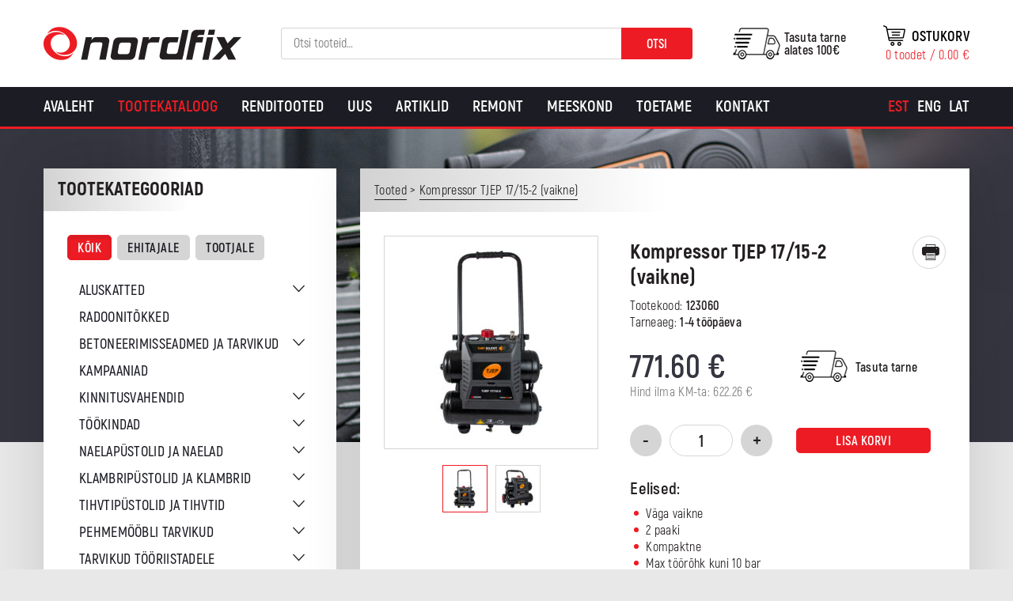

--- FILE ---
content_type: text/html; charset=UTF-8
request_url: https://nordfix.ee/toode/kompressor-tjep-17-15-2-vaikne/
body_size: 24674
content:
<!DOCTYPE html>
<html lang="et" id="html" class="no-js">
<head>
	<meta charset="utf-8">
	<meta http-equiv="X-UA-Compatible" content="IE=edge">
    <meta name="viewport" content="width=device-width, initial-scale=1.0, maximum-scale=1.0, user-scalable=no" />
    <meta name="format-detection" content="telephone=no">
	<meta name='robots' content='index, follow, max-image-preview:large, max-snippet:-1, max-video-preview:-1' />
<link rel="alternate" hreflang="et" href="https://nordfix.ee/toode/kompressor-tjep-17-15-2-vaikne/" />
<link rel="alternate" hreflang="en-us" href="https://en.nordfix.ee/toode/compressor-tjep-17-15-2-silent/" />
<link rel="alternate" hreflang="lv-lv" href="https://nordfix.lv/toode/kompressor-tjep-17-15-2-vaikne/" />
<link rel="alternate" hreflang="x-default" href="https://nordfix.ee/toode/kompressor-tjep-17-15-2-vaikne/" />

<!-- Google Tag Manager for WordPress by gtm4wp.com -->
<script data-cfasync="false" data-pagespeed-no-defer>
	var gtm4wp_datalayer_name = "dataLayer";
	var dataLayer = dataLayer || [];
	const gtm4wp_use_sku_instead = 0;
	const gtm4wp_currency = 'EUR';
	const gtm4wp_product_per_impression = 10;
	const gtm4wp_clear_ecommerce = false;
	const gtm4wp_datalayer_max_timeout = 2000;
</script>
<!-- End Google Tag Manager for WordPress by gtm4wp.com -->
	<!-- This site is optimized with the Yoast SEO plugin v26.6 - https://yoast.com/wordpress/plugins/seo/ -->
	<title>Kompressor TJEP 17/15-2 (vaikne) - Nordfix</title>
	<link rel="canonical" href="https://nordfix.ee/toode/kompressor-tjep-17-15-2-vaikne/" />
	<meta property="og:locale" content="et_EE" />
	<meta property="og:type" content="article" />
	<meta property="og:title" content="Kompressor TJEP 17/15-2 (vaikne) - Nordfix" />
	<meta property="og:description" content="Kaal 34 kg Mõõdud 525 × 485 × 585 mm Silindrite arv 2 Võimsus 1.1 kW / 1.5 HP Pinge..." />
	<meta property="og:url" content="https://nordfix.ee/toode/kompressor-tjep-17-15-2-vaikne/" />
	<meta property="og:site_name" content="Nordfix" />
	<meta property="article:modified_time" content="2022-10-04T07:06:44+00:00" />
	<meta property="og:image" content="https://nordfix.ee/wp-content/uploads/2022/05/123060_TJEP_17-15-2-scaled.jpg" />
	<meta property="og:image:width" content="2560" />
	<meta property="og:image:height" content="2560" />
	<meta property="og:image:type" content="image/jpeg" />
	<meta name="twitter:card" content="summary_large_image" />
	<meta name="twitter:label1" content="Est. reading time" />
	<meta name="twitter:data1" content="1 minut" />
	<script type="application/ld+json" class="yoast-schema-graph">{"@context":"https://schema.org","@graph":[{"@type":"WebPage","@id":"https://nordfix.ee/toode/kompressor-tjep-17-15-2-vaikne/","url":"https://nordfix.ee/toode/kompressor-tjep-17-15-2-vaikne/","name":"Kompressor TJEP 17/15-2 (vaikne) - Nordfix","isPartOf":{"@id":"https://en.nordfix.ee/#website"},"primaryImageOfPage":{"@id":"https://nordfix.ee/toode/kompressor-tjep-17-15-2-vaikne/#primaryimage"},"image":{"@id":"https://nordfix.ee/toode/kompressor-tjep-17-15-2-vaikne/#primaryimage"},"thumbnailUrl":"https://nordfix.ee/wp-content/uploads/2022/05/123060_TJEP_17-15-2-scaled.jpg","datePublished":"2022-05-24T14:22:33+00:00","dateModified":"2022-10-04T07:06:44+00:00","breadcrumb":{"@id":"https://nordfix.ee/toode/kompressor-tjep-17-15-2-vaikne/#breadcrumb"},"inLanguage":"et","potentialAction":[{"@type":"ReadAction","target":["https://nordfix.ee/toode/kompressor-tjep-17-15-2-vaikne/"]}]},{"@type":"ImageObject","inLanguage":"et","@id":"https://nordfix.ee/toode/kompressor-tjep-17-15-2-vaikne/#primaryimage","url":"https://nordfix.ee/wp-content/uploads/2022/05/123060_TJEP_17-15-2-scaled.jpg","contentUrl":"https://nordfix.ee/wp-content/uploads/2022/05/123060_TJEP_17-15-2-scaled.jpg","width":2560,"height":2560},{"@type":"BreadcrumbList","@id":"https://nordfix.ee/toode/kompressor-tjep-17-15-2-vaikne/#breadcrumb","itemListElement":[{"@type":"ListItem","position":1,"name":"Home","item":"https://nordfix.ee/"},{"@type":"ListItem","position":2,"name":"Tootekataloog","item":"https://nordfix.ee/tootekataloog/"},{"@type":"ListItem","position":3,"name":"Kompressor TJEP 17/15-2 (vaikne)"}]},{"@type":"WebSite","@id":"https://en.nordfix.ee/#website","url":"https://en.nordfix.ee/","name":"Nordfix","description":"Kvaliteetsed tööriistad ehitajale ja tootjale","potentialAction":[{"@type":"SearchAction","target":{"@type":"EntryPoint","urlTemplate":"https://en.nordfix.ee/?s={search_term_string}"},"query-input":{"@type":"PropertyValueSpecification","valueRequired":true,"valueName":"search_term_string"}}],"inLanguage":"et"}]}</script>
	<!-- / Yoast SEO plugin. -->


<link href='https://fonts.gstatic.com' crossorigin rel='preconnect' />
<link rel="alternate" title="oEmbed (JSON)" type="application/json+oembed" href="https://nordfix.ee/wp-json/oembed/1.0/embed?url=https%3A%2F%2Fnordfix.ee%2Ftoode%2Fkompressor-tjep-17-15-2-vaikne%2F" />
<link rel="alternate" title="oEmbed (XML)" type="text/xml+oembed" href="https://nordfix.ee/wp-json/oembed/1.0/embed?url=https%3A%2F%2Fnordfix.ee%2Ftoode%2Fkompressor-tjep-17-15-2-vaikne%2F&#038;format=xml" />
<style id='wp-img-auto-sizes-contain-inline-css' type='text/css'>
img:is([sizes=auto i],[sizes^="auto," i]){contain-intrinsic-size:3000px 1500px}
/*# sourceURL=wp-img-auto-sizes-contain-inline-css */
</style>
<link rel='stylesheet' id='makecommerceblocks-css' href='https://nordfix.ee/wp-content/plugins/makecommerce/payment/gateway/woocommerce/blocks/css/makecommerceblocks.css?ver=6.9' type='text/css' media='all' />
<link rel='stylesheet' id='wp-block-library-css' href='https://nordfix.ee/wp-includes/css/dist/block-library/style.min.css?ver=6.9' type='text/css' media='all' />
<link rel='stylesheet' id='wc-blocks-style-css' href='https://nordfix.ee/wp-content/plugins/woocommerce/assets/client/blocks/wc-blocks.css?ver=wc-10.4.3' type='text/css' media='all' />
<style id='global-styles-inline-css' type='text/css'>
:root{--wp--preset--aspect-ratio--square: 1;--wp--preset--aspect-ratio--4-3: 4/3;--wp--preset--aspect-ratio--3-4: 3/4;--wp--preset--aspect-ratio--3-2: 3/2;--wp--preset--aspect-ratio--2-3: 2/3;--wp--preset--aspect-ratio--16-9: 16/9;--wp--preset--aspect-ratio--9-16: 9/16;--wp--preset--color--black: #000000;--wp--preset--color--cyan-bluish-gray: #abb8c3;--wp--preset--color--white: #ffffff;--wp--preset--color--pale-pink: #f78da7;--wp--preset--color--vivid-red: #cf2e2e;--wp--preset--color--luminous-vivid-orange: #ff6900;--wp--preset--color--luminous-vivid-amber: #fcb900;--wp--preset--color--light-green-cyan: #7bdcb5;--wp--preset--color--vivid-green-cyan: #00d084;--wp--preset--color--pale-cyan-blue: #8ed1fc;--wp--preset--color--vivid-cyan-blue: #0693e3;--wp--preset--color--vivid-purple: #9b51e0;--wp--preset--gradient--vivid-cyan-blue-to-vivid-purple: linear-gradient(135deg,rgb(6,147,227) 0%,rgb(155,81,224) 100%);--wp--preset--gradient--light-green-cyan-to-vivid-green-cyan: linear-gradient(135deg,rgb(122,220,180) 0%,rgb(0,208,130) 100%);--wp--preset--gradient--luminous-vivid-amber-to-luminous-vivid-orange: linear-gradient(135deg,rgb(252,185,0) 0%,rgb(255,105,0) 100%);--wp--preset--gradient--luminous-vivid-orange-to-vivid-red: linear-gradient(135deg,rgb(255,105,0) 0%,rgb(207,46,46) 100%);--wp--preset--gradient--very-light-gray-to-cyan-bluish-gray: linear-gradient(135deg,rgb(238,238,238) 0%,rgb(169,184,195) 100%);--wp--preset--gradient--cool-to-warm-spectrum: linear-gradient(135deg,rgb(74,234,220) 0%,rgb(151,120,209) 20%,rgb(207,42,186) 40%,rgb(238,44,130) 60%,rgb(251,105,98) 80%,rgb(254,248,76) 100%);--wp--preset--gradient--blush-light-purple: linear-gradient(135deg,rgb(255,206,236) 0%,rgb(152,150,240) 100%);--wp--preset--gradient--blush-bordeaux: linear-gradient(135deg,rgb(254,205,165) 0%,rgb(254,45,45) 50%,rgb(107,0,62) 100%);--wp--preset--gradient--luminous-dusk: linear-gradient(135deg,rgb(255,203,112) 0%,rgb(199,81,192) 50%,rgb(65,88,208) 100%);--wp--preset--gradient--pale-ocean: linear-gradient(135deg,rgb(255,245,203) 0%,rgb(182,227,212) 50%,rgb(51,167,181) 100%);--wp--preset--gradient--electric-grass: linear-gradient(135deg,rgb(202,248,128) 0%,rgb(113,206,126) 100%);--wp--preset--gradient--midnight: linear-gradient(135deg,rgb(2,3,129) 0%,rgb(40,116,252) 100%);--wp--preset--font-size--small: 13px;--wp--preset--font-size--medium: 20px;--wp--preset--font-size--large: 36px;--wp--preset--font-size--x-large: 42px;--wp--preset--spacing--20: 0.44rem;--wp--preset--spacing--30: 0.67rem;--wp--preset--spacing--40: 1rem;--wp--preset--spacing--50: 1.5rem;--wp--preset--spacing--60: 2.25rem;--wp--preset--spacing--70: 3.38rem;--wp--preset--spacing--80: 5.06rem;--wp--preset--shadow--natural: 6px 6px 9px rgba(0, 0, 0, 0.2);--wp--preset--shadow--deep: 12px 12px 50px rgba(0, 0, 0, 0.4);--wp--preset--shadow--sharp: 6px 6px 0px rgba(0, 0, 0, 0.2);--wp--preset--shadow--outlined: 6px 6px 0px -3px rgb(255, 255, 255), 6px 6px rgb(0, 0, 0);--wp--preset--shadow--crisp: 6px 6px 0px rgb(0, 0, 0);}:where(.is-layout-flex){gap: 0.5em;}:where(.is-layout-grid){gap: 0.5em;}body .is-layout-flex{display: flex;}.is-layout-flex{flex-wrap: wrap;align-items: center;}.is-layout-flex > :is(*, div){margin: 0;}body .is-layout-grid{display: grid;}.is-layout-grid > :is(*, div){margin: 0;}:where(.wp-block-columns.is-layout-flex){gap: 2em;}:where(.wp-block-columns.is-layout-grid){gap: 2em;}:where(.wp-block-post-template.is-layout-flex){gap: 1.25em;}:where(.wp-block-post-template.is-layout-grid){gap: 1.25em;}.has-black-color{color: var(--wp--preset--color--black) !important;}.has-cyan-bluish-gray-color{color: var(--wp--preset--color--cyan-bluish-gray) !important;}.has-white-color{color: var(--wp--preset--color--white) !important;}.has-pale-pink-color{color: var(--wp--preset--color--pale-pink) !important;}.has-vivid-red-color{color: var(--wp--preset--color--vivid-red) !important;}.has-luminous-vivid-orange-color{color: var(--wp--preset--color--luminous-vivid-orange) !important;}.has-luminous-vivid-amber-color{color: var(--wp--preset--color--luminous-vivid-amber) !important;}.has-light-green-cyan-color{color: var(--wp--preset--color--light-green-cyan) !important;}.has-vivid-green-cyan-color{color: var(--wp--preset--color--vivid-green-cyan) !important;}.has-pale-cyan-blue-color{color: var(--wp--preset--color--pale-cyan-blue) !important;}.has-vivid-cyan-blue-color{color: var(--wp--preset--color--vivid-cyan-blue) !important;}.has-vivid-purple-color{color: var(--wp--preset--color--vivid-purple) !important;}.has-black-background-color{background-color: var(--wp--preset--color--black) !important;}.has-cyan-bluish-gray-background-color{background-color: var(--wp--preset--color--cyan-bluish-gray) !important;}.has-white-background-color{background-color: var(--wp--preset--color--white) !important;}.has-pale-pink-background-color{background-color: var(--wp--preset--color--pale-pink) !important;}.has-vivid-red-background-color{background-color: var(--wp--preset--color--vivid-red) !important;}.has-luminous-vivid-orange-background-color{background-color: var(--wp--preset--color--luminous-vivid-orange) !important;}.has-luminous-vivid-amber-background-color{background-color: var(--wp--preset--color--luminous-vivid-amber) !important;}.has-light-green-cyan-background-color{background-color: var(--wp--preset--color--light-green-cyan) !important;}.has-vivid-green-cyan-background-color{background-color: var(--wp--preset--color--vivid-green-cyan) !important;}.has-pale-cyan-blue-background-color{background-color: var(--wp--preset--color--pale-cyan-blue) !important;}.has-vivid-cyan-blue-background-color{background-color: var(--wp--preset--color--vivid-cyan-blue) !important;}.has-vivid-purple-background-color{background-color: var(--wp--preset--color--vivid-purple) !important;}.has-black-border-color{border-color: var(--wp--preset--color--black) !important;}.has-cyan-bluish-gray-border-color{border-color: var(--wp--preset--color--cyan-bluish-gray) !important;}.has-white-border-color{border-color: var(--wp--preset--color--white) !important;}.has-pale-pink-border-color{border-color: var(--wp--preset--color--pale-pink) !important;}.has-vivid-red-border-color{border-color: var(--wp--preset--color--vivid-red) !important;}.has-luminous-vivid-orange-border-color{border-color: var(--wp--preset--color--luminous-vivid-orange) !important;}.has-luminous-vivid-amber-border-color{border-color: var(--wp--preset--color--luminous-vivid-amber) !important;}.has-light-green-cyan-border-color{border-color: var(--wp--preset--color--light-green-cyan) !important;}.has-vivid-green-cyan-border-color{border-color: var(--wp--preset--color--vivid-green-cyan) !important;}.has-pale-cyan-blue-border-color{border-color: var(--wp--preset--color--pale-cyan-blue) !important;}.has-vivid-cyan-blue-border-color{border-color: var(--wp--preset--color--vivid-cyan-blue) !important;}.has-vivid-purple-border-color{border-color: var(--wp--preset--color--vivid-purple) !important;}.has-vivid-cyan-blue-to-vivid-purple-gradient-background{background: var(--wp--preset--gradient--vivid-cyan-blue-to-vivid-purple) !important;}.has-light-green-cyan-to-vivid-green-cyan-gradient-background{background: var(--wp--preset--gradient--light-green-cyan-to-vivid-green-cyan) !important;}.has-luminous-vivid-amber-to-luminous-vivid-orange-gradient-background{background: var(--wp--preset--gradient--luminous-vivid-amber-to-luminous-vivid-orange) !important;}.has-luminous-vivid-orange-to-vivid-red-gradient-background{background: var(--wp--preset--gradient--luminous-vivid-orange-to-vivid-red) !important;}.has-very-light-gray-to-cyan-bluish-gray-gradient-background{background: var(--wp--preset--gradient--very-light-gray-to-cyan-bluish-gray) !important;}.has-cool-to-warm-spectrum-gradient-background{background: var(--wp--preset--gradient--cool-to-warm-spectrum) !important;}.has-blush-light-purple-gradient-background{background: var(--wp--preset--gradient--blush-light-purple) !important;}.has-blush-bordeaux-gradient-background{background: var(--wp--preset--gradient--blush-bordeaux) !important;}.has-luminous-dusk-gradient-background{background: var(--wp--preset--gradient--luminous-dusk) !important;}.has-pale-ocean-gradient-background{background: var(--wp--preset--gradient--pale-ocean) !important;}.has-electric-grass-gradient-background{background: var(--wp--preset--gradient--electric-grass) !important;}.has-midnight-gradient-background{background: var(--wp--preset--gradient--midnight) !important;}.has-small-font-size{font-size: var(--wp--preset--font-size--small) !important;}.has-medium-font-size{font-size: var(--wp--preset--font-size--medium) !important;}.has-large-font-size{font-size: var(--wp--preset--font-size--large) !important;}.has-x-large-font-size{font-size: var(--wp--preset--font-size--x-large) !important;}
/*# sourceURL=global-styles-inline-css */
</style>

<style id='classic-theme-styles-inline-css' type='text/css'>
/*! This file is auto-generated */
.wp-block-button__link{color:#fff;background-color:#32373c;border-radius:9999px;box-shadow:none;text-decoration:none;padding:calc(.667em + 2px) calc(1.333em + 2px);font-size:1.125em}.wp-block-file__button{background:#32373c;color:#fff;text-decoration:none}
/*# sourceURL=/wp-includes/css/classic-themes.min.css */
</style>
<link rel='stylesheet' id='bb-tcs-editor-style-shared-css' href='https://nordfix.ee/wp-content/themes/nordfix/theme/css/editor-style-shared.css' type='text/css' media='all' />
<style id='woocommerce-inline-inline-css' type='text/css'>
.woocommerce form .form-row .required { visibility: visible; }
/*# sourceURL=woocommerce-inline-inline-css */
</style>
<link rel='stylesheet' id='wcqi-css-css' href='https://nordfix.ee/wp-content/plugins/woocommerce-quantity-increment/assets/css/wc-quantity-increment.css?ver=6.9' type='text/css' media='all' />
<link rel='stylesheet' id='flexible-shipping-free-shipping-css' href='https://nordfix.ee/wp-content/plugins/flexible-shipping/assets/dist/css/free-shipping.css?ver=5.1.2.2' type='text/css' media='all' />
<link rel='stylesheet' id='arve-css' href='https://nordfix.ee/wp-content/plugins/advanced-responsive-video-embedder/build/main.css?ver=10.8.1' type='text/css' media='all' />
<link rel='stylesheet' id='arve-pro-css' href='https://nordfix.ee/wp-content/plugins/arve-pro/build/main.css?ver=7.1.2' type='text/css' media='all' />
<link rel='stylesheet' id='tawcvs-frontend-css' href='https://nordfix.ee/wp-content/plugins/variation-swatches-for-woocommerce/assets/css/frontend.css?ver=2.2.5' type='text/css' media='all' />
<link rel='stylesheet' id='ionicons.min-css' href='https://nordfix.ee/wp-content/themes/nordfix/theme/css/ionicons.min.css' type='text/css' media='all' />
<link rel='stylesheet' id='slick-css' href='https://nordfix.ee/wp-content/themes/nordfix/theme/js/slick/slick.css' type='text/css' media='all' />
<link rel='stylesheet' id='bootstrap-css' href='https://nordfix.ee/wp-content/themes/nordfix/theme/css/bootstrap.css' type='text/css' media='all' />
<link rel='stylesheet' id='nice-select-css' href='https://nordfix.ee/wp-content/themes/nordfix/theme/js/nice-select/nice-select.css' type='text/css' media='all' />
<link rel='stylesheet' id='ama-css' href='https://nordfix.ee/wp-content/themes/nordfix/theme/css/theme.css?ver=1763625178' type='text/css' media='all' />
<link rel='stylesheet' id='ari-fancybox-css' href='https://nordfix.ee/wp-content/plugins/ari-fancy-lightbox/assets/fancybox/jquery.fancybox.min.css?ver=1.8.20' type='text/css' media='all' />
<script type="text/javascript" src="https://nordfix.ee/wp-includes/js/jquery/jquery.min.js?ver=3.7.1" id="jquery-core-js"></script>
<script type="text/javascript" src="https://nordfix.ee/wp-includes/js/jquery/jquery-migrate.min.js?ver=3.4.1" id="jquery-migrate-js"></script>
<script type="text/javascript" id="MC_PARCELMACHINE_SEARCHABLE_JS-js-before">
/* <![CDATA[ */
const MC_PARCELMACHINE_SEARCHABLE_JS = [{"placeholder":"-- vali pakiautomaat --"}]
//# sourceURL=MC_PARCELMACHINE_SEARCHABLE_JS-js-before
/* ]]> */
</script>
<script type="text/javascript" src="https://nordfix.ee/wp-content/plugins/makecommerce/shipping/js/parcelmachine_searchable.js?ver=1759143526" id="MC_PARCELMACHINE_SEARCHABLE_JS-js"></script>
<script type="text/javascript" src="https://nordfix.ee/wp-content/plugins/makecommerce/shipping/js/parcelmachine.js?ver=1759143526" id="MC_PARCELMACHINE_JS-js"></script>
<script type="text/javascript" id="wc-single-product-js-extra">
/* <![CDATA[ */
var wc_single_product_params = {"i18n_required_rating_text":"Palun vali hinnang","i18n_rating_options":["1 of 5 stars","2 of 5 stars","3 of 5 stars","4 of 5 stars","5 of 5 stars"],"i18n_product_gallery_trigger_text":"View full-screen image gallery","review_rating_required":"yes","flexslider":{"rtl":false,"animation":"slide","smoothHeight":true,"directionNav":false,"controlNav":"thumbnails","slideshow":false,"animationSpeed":500,"animationLoop":false,"allowOneSlide":false},"zoom_enabled":"","zoom_options":[],"photoswipe_enabled":"","photoswipe_options":{"shareEl":false,"closeOnScroll":false,"history":false,"hideAnimationDuration":0,"showAnimationDuration":0},"flexslider_enabled":""};
//# sourceURL=wc-single-product-js-extra
/* ]]> */
</script>
<script type="text/javascript" src="https://nordfix.ee/wp-content/plugins/woocommerce/assets/js/frontend/single-product.min.js?ver=10.4.3" id="wc-single-product-js" defer="defer" data-wp-strategy="defer"></script>
<script type="text/javascript" src="https://nordfix.ee/wp-content/plugins/woocommerce/assets/js/jquery-blockui/jquery.blockUI.min.js?ver=2.7.0-wc.10.4.3" id="wc-jquery-blockui-js" defer="defer" data-wp-strategy="defer"></script>
<script type="text/javascript" src="https://nordfix.ee/wp-content/plugins/woocommerce/assets/js/js-cookie/js.cookie.min.js?ver=2.1.4-wc.10.4.3" id="wc-js-cookie-js" defer="defer" data-wp-strategy="defer"></script>
<script type="text/javascript" id="woocommerce-js-extra">
/* <![CDATA[ */
var woocommerce_params = {"ajax_url":"/wp-admin/admin-ajax.php","wc_ajax_url":"/?wc-ajax=%%endpoint%%","i18n_password_show":"Show password","i18n_password_hide":"Hide password"};
//# sourceURL=woocommerce-js-extra
/* ]]> */
</script>
<script type="text/javascript" src="https://nordfix.ee/wp-content/plugins/woocommerce/assets/js/frontend/woocommerce.min.js?ver=10.4.3" id="woocommerce-js" defer="defer" data-wp-strategy="defer"></script>
<script type="text/javascript" src="https://nordfix.ee/wp-content/plugins/woocommerce-quantity-increment/assets/js/wc-quantity-increment.min.js?ver=6.9" id="wcqi-js-js"></script>
<script type="text/javascript" id="wpml-xdomain-data-js-extra">
/* <![CDATA[ */
var wpml_xdomain_data = {"css_selector":"wpml-ls-item","ajax_url":"https://nordfix.ee/wp-admin/admin-ajax.php","current_lang":"et","_nonce":"3011bb9e96"};
//# sourceURL=wpml-xdomain-data-js-extra
/* ]]> */
</script>
<script type="text/javascript" src="https://nordfix.ee/wp-content/plugins/sitepress-multilingual-cms/res/js/xdomain-data.js?ver=486900" id="wpml-xdomain-data-js" defer="defer" data-wp-strategy="defer"></script>
<script type="text/javascript" id="ari-fancybox-js-extra">
/* <![CDATA[ */
var ARI_FANCYBOX = {"lightbox":{"animationEffect":"fade","animationDuration":500,"loop":true,"buttons":["close"],"autoFocus":false,"backFocus":false,"trapFocus":false,"thumbs":{"hideOnClose":false},"touch":{"vertical":true,"momentum":true},"lang":"custom","i18n":{"custom":{"PREV":"Previous","NEXT":"Next","PLAY_START":"Start slideshow (P)","PLAY_STOP":"Stop slideshow (P)","FULL_SCREEN":"Full screen (F)","THUMBS":"Thumbnails (G)","ZOOM":"Zoom","CLOSE":"Close (Esc)","ERROR":"The requested content cannot be loaded. \u003Cbr/\u003E Please try again later."}}},"convert":{"images":{"convert":true},"woocommerce":{"convert":true}},"mobile":{},"slideshow":{},"deeplinking":{"enabled":false},"integration":{},"share":{"enabled":false,"buttons":{"facebook":{"enabled":false},"twitter":{"enabled":false},"gplus":{"enabled":false},"pinterest":{"enabled":false},"linkedin":{"enabled":false},"vk":{"enabled":false},"email":{"enabled":false},"download":{"enabled":false}},"ignoreTypes":["iframe","inline"]},"comments":{"showOnStart":false,"supportedTypes":null},"protect":{},"extra":{},"viewers":{"pdfjs":{"url":"https://nordfix.ee/wp-content/plugins/ari-fancy-lightbox/assets/pdfjs/web/viewer.html"}},"messages":{"share_facebook_title":"Share on Facebook","share_twitter_title":"Share on Twitter","share_gplus_title":"Share on Google+","share_pinterest_title":"Share on Pinterest","share_linkedin_title":"Share on LinkedIn","share_vk_title":"Share on VK","share_email_title":"Send by e-mail","download_title":"Download","comments":"Comments"}};
//# sourceURL=ari-fancybox-js-extra
/* ]]> */
</script>
<script type="text/javascript" src="https://nordfix.ee/wp-content/plugins/ari-fancy-lightbox/assets/fancybox/jquery.fancybox.min.js?ver=1.8.20" id="ari-fancybox-js"></script>
<script type="text/javascript" id="MC_BLOCKS_SWITCHER-js-before">
/* <![CDATA[ */
const MC_BLOCKS_SWITCHER = {"country":"EE"}
//# sourceURL=MC_BLOCKS_SWITCHER-js-before
/* ]]> */
</script>
<script type="text/javascript" src="https://nordfix.ee/wp-content/plugins/makecommerce/payment/gateway/woocommerce/blocks/js/mc_blocks_payment_switcher.js?ver=1759143526" id="MC_BLOCKS_SWITCHER-js"></script>
<link rel="https://api.w.org/" href="https://nordfix.ee/wp-json/" /><link rel="alternate" title="JSON" type="application/json" href="https://nordfix.ee/wp-json/wp/v2/product/15657" />
		<!-- GA Google Analytics @ https://m0n.co/ga -->
		<script>
			(function(i,s,o,g,r,a,m){i['GoogleAnalyticsObject']=r;i[r]=i[r]||function(){
			(i[r].q=i[r].q||[]).push(arguments)},i[r].l=1*new Date();a=s.createElement(o),
			m=s.getElementsByTagName(o)[0];a.async=1;a.src=g;m.parentNode.insertBefore(a,m)
			})(window,document,'script','https://www.google-analytics.com/analytics.js','ga');
			ga('create', 'UA-88522019-1', 'auto');
			ga('send', 'pageview');
		</script>

	<!-- Google Tag Manager -->
<script>(function(w,d,s,l,i){w[l]=w[l]||[];w[l].push({'gtm.start':
new Date().getTime(),event:'gtm.js'});var f=d.getElementsByTagName(s)[0],
j=d.createElement(s),dl=l!='dataLayer'?'&l='+l:'';j.async=true;j.src=
'https://www.googletagmanager.com/gtm.js?id='+i+dl;f.parentNode.insertBefore(j,f);
})(window,document,'script','dataLayer','GTM-5HTFW2LP');</script>
<!-- End Google Tag Manager --><style type="text/css">BODY .fancybox-container{z-index:200000}BODY .fancybox-is-open .fancybox-bg{opacity:0.87}BODY .fancybox-bg {background-color:#0f0f11}BODY .fancybox-thumbs {background-color:#ffffff}</style>
<!-- Google Tag Manager for WordPress by gtm4wp.com -->
<!-- GTM Container placement set to off -->
<script data-cfasync="false" data-pagespeed-no-defer>
	var dataLayer_content = {"pagePostType":"product","pagePostType2":"single-product","pagePostAuthor":"Eduard Kanosin","cartContent":{"totals":{"applied_coupons":[],"discount_total":0,"subtotal":0,"total":0},"items":[]},"productRatingCounts":[],"productAverageRating":0,"productReviewCount":0,"productType":"simple","productIsVariable":0};
	dataLayer.push( dataLayer_content );
</script>
<script data-cfasync="false" data-pagespeed-no-defer>
	console.warn && console.warn("[GTM4WP] Google Tag Manager container code placement set to OFF !!!");
	console.warn && console.warn("[GTM4WP] Data layer codes are active but GTM container must be loaded using custom coding !!!");
</script>
<!-- End Google Tag Manager for WordPress by gtm4wp.com -->	<noscript><style>.woocommerce-product-gallery{ opacity: 1 !important; }</style></noscript>
	
<!-- Meta Pixel Code -->
<script type='text/javascript'>
!function(f,b,e,v,n,t,s){if(f.fbq)return;n=f.fbq=function(){n.callMethod?
n.callMethod.apply(n,arguments):n.queue.push(arguments)};if(!f._fbq)f._fbq=n;
n.push=n;n.loaded=!0;n.version='2.0';n.queue=[];t=b.createElement(e);t.async=!0;
t.src=v;s=b.getElementsByTagName(e)[0];s.parentNode.insertBefore(t,s)}(window,
document,'script','https://connect.facebook.net/en_US/fbevents.js');
</script>
<!-- End Meta Pixel Code -->
<script type='text/javascript'>var url = window.location.origin + '?ob=open-bridge';
            fbq('set', 'openbridge', '703998453670806', url);
fbq('init', '703998453670806', {}, {
    "agent": "wordpress-6.9-4.1.5"
})</script><script type='text/javascript'>
    fbq('track', 'PageView', []);
  </script>            <style>
                .woocommerce div.product .cart.variations_form .tawcvs-swatches,
                .woocommerce:not(.archive) li.product .cart.variations_form .tawcvs-swatches,
                .woocommerce.single-product .cart.variations_form .tawcvs-swatches,
                .wc-product-table-wrapper .cart.variations_form .tawcvs-swatches,
                .woocommerce.archive .cart.variations_form .tawcvs-swatches {
                    margin-top: 0px;
                    margin-right: 15px;
                    margin-bottom: 15px;
                    margin-left: 0px;
                    padding-top: 0px;
                    padding-right: 0px;
                    padding-bottom: 0px;
                    padding-left: 0px;
                }

                .woocommerce div.product .cart.variations_form .tawcvs-swatches .swatch-item-wrapper,
                .woocommerce:not(.archive) li.product .cart.variations_form .tawcvs-swatches .swatch-item-wrapper,
                .woocommerce.single-product .cart.variations_form .tawcvs-swatches .swatch-item-wrapper,
                .wc-product-table-wrapper .cart.variations_form .tawcvs-swatches .swatch-item-wrapper,
                .woocommerce.archive .cart.variations_form .tawcvs-swatches .swatch-item-wrapper {
                 margin-top: 0px !important;
                    margin-right: 15px !important;
                    margin-bottom: 15px !important;
                    margin-left: 0px !important;
                    padding-top: 0px !important;
                    padding-right: 0px !important;
                    padding-bottom: 0px !important;
                    padding-left: 0px !important;
                }

                /*tooltip*/
                .woocommerce div.product .cart.variations_form .tawcvs-swatches .swatch .swatch__tooltip,
                .woocommerce:not(.archive) li.product .cart.variations_form .tawcvs-swatches .swatch .swatch__tooltip,
                .woocommerce.single-product .cart.variations_form .tawcvs-swatches .swatch .swatch__tooltip,
                .wc-product-table-wrapper .cart.variations_form .tawcvs-swatches .swatch .swatch__tooltip,
                .woocommerce.archive .cart.variations_form .tawcvs-swatches .swatch .swatch__tooltip {
                 width: px;
                    max-width: px;
                    line-height: 1;
                }
            </style>
			<link rel="icon" href="https://nordfix.ee/wp-content/uploads/2020/10/cropped-header-logo-32x32.png" sizes="32x32" />
<link rel="icon" href="https://nordfix.ee/wp-content/uploads/2020/10/cropped-header-logo-192x192.png" sizes="192x192" />
<link rel="apple-touch-icon" href="https://nordfix.ee/wp-content/uploads/2020/10/cropped-header-logo-180x180.png" />
<meta name="msapplication-TileImage" content="https://nordfix.ee/wp-content/uploads/2020/10/cropped-header-logo-270x270.png" />
    <!--[if lt IE 9]>
    <script src="https://oss.maxcdn.com/html5shiv/3.7.2/html5shiv.min.js"></script>
    <script src="https://oss.maxcdn.com/respond/1.4.2/respond.min.js"></script>
    <![endif]-->
</head>
<body class="wp-singular product-template-default single single-product postid-15657 wp-theme-nordfix theme-nordfix woocommerce woocommerce-page woocommerce-no-js">
<div id="wrapper">
<header id="header" role="header">
	<div class="container">
        <div class="flex-center">
            <div class="flex-item flex-logo">
                <a href="https://nordfix.ee">
                    <img src="https://nordfix.ee/wp-content/themes/nordfix/theme/images/header-logo.png" alt="" />                </a>
            </div>
            <div class="flex-item flex-search">
            	<button id="header-search-toggle" type="button"><i class="ion-ios-search-strong"></i></button><div id="header-search" class="woocommerce_product_search-3 woocommerce widget_product_search"><h4 class="hidden">Search</h4><form role="search" method="get" class="woocommerce-product-search" action="https://nordfix.ee/">
	<label class="screen-reader-text" for="woocommerce-product-search-field-0">Otsi:</label>
	<input type="search" id="woocommerce-product-search-field-0" class="search-field" placeholder="Otsi tooteid&hellip;" value="" name="s" />
	<button type="submit" value="Otsi" class="">Otsi</button>
	<input type="hidden" name="post_type" value="product" />
</form>
</div>            </div>
            <div class="flex-item flex-cart clearfix">
            	<a href="tel:+372 675 0066" class="header-mobile"><i class="ion-android-call"></i></a>            	<div class="header-cart">
            		<a class="cart-customlocation" href="https://nordfix.ee/ostukorv/" title="View your shopping cart">
                    	<span class="cart-label">Ostukorv</span>
						<span class="cart-contents">0 toodet / <span class="woocommerce-Price-amount amount"><bdi>0.00&nbsp;<span class="woocommerce-Price-currencySymbol">&euro;</span></bdi></span></span>
                    </a>
                </div>
                <div class="header-shipping">Tasuta tarne<br> alates 100€</div>            </div>
        </div>
        <button id="mobile-toggle" type="button" class="icon">
            <div class="menui top-menu"></div>
            <div class="menui mid-menu"></div>
            <div class="menui bot-menu"></div>
        </button>
    </div>
    
</header>
<div id="site-navigation"><div class="container clearfix"><nav id="primary-menu" class="menu-primaarne-menuu-container"><ul id="menu-primaarne-menuu" class=""><li id="menu-item-9" class="menu-item menu-item-type-post_type menu-item-object-page menu-item-home menu-item-9"><a href="https://nordfix.ee/">Avaleht</a></li>
<li id="menu-item-13426" class="menu-item menu-item-type-post_type menu-item-object-page current_page_parent menu-item-13426"><a href="https://nordfix.ee/tootekataloog/">Tootekataloog</a></li>
<li id="menu-item-16955" class="menu-item menu-item-type-post_type menu-item-object-page menu-item-16955"><a href="https://nordfix.ee/renditooted/">Renditooted</a></li>
<li id="menu-item-300" class="menu-item menu-item-type-post_type menu-item-object-page menu-item-300"><a href="https://nordfix.ee/uus/">Uus</a></li>
<li id="menu-item-6972" class="menu-item menu-item-type-post_type menu-item-object-page menu-item-6972"><a href="https://nordfix.ee/artikkel/">Artiklid</a></li>
<li id="menu-item-261" class="menu-item menu-item-type-post_type menu-item-object-page menu-item-261"><a href="https://nordfix.ee/remont/">Remont</a></li>
<li id="menu-item-6228" class="menu-item menu-item-type-post_type menu-item-object-page menu-item-6228"><a href="https://nordfix.ee/meeskond/">Meeskond</a></li>
<li id="menu-item-6716" class="menu-item menu-item-type-post_type menu-item-object-page menu-item-6716"><a href="https://nordfix.ee/toetame/">Toetame</a></li>
<li id="menu-item-260" class="menu-item menu-item-type-post_type menu-item-object-page menu-item-260"><a href="https://nordfix.ee/kontakt/">Kontakt</a></li>
</ul></nav>
<div class="wpml-ls-statics-shortcode_actions wpml-ls wpml-ls-legacy-list-horizontal">
	<ul role="menu"><li class="wpml-ls-slot-shortcode_actions wpml-ls-item wpml-ls-item-et wpml-ls-current-language wpml-ls-first-item wpml-ls-item-legacy-list-horizontal" role="none">
				<a href="https://nordfix.ee/toode/kompressor-tjep-17-15-2-vaikne/" class="wpml-ls-link" role="menuitem" >
                    <span class="wpml-ls-native" role="menuitem">Est</span></a>
			</li><li class="wpml-ls-slot-shortcode_actions wpml-ls-item wpml-ls-item-en wpml-ls-item-legacy-list-horizontal" role="none">
				<a href="https://en.nordfix.ee/toode/compressor-tjep-17-15-2-silent/" class="wpml-ls-link" role="menuitem"  aria-label="Switch to Eng" title="Switch to Eng" >
                    <span class="wpml-ls-native" lang="en">Eng</span></a>
			</li><li class="wpml-ls-slot-shortcode_actions wpml-ls-item wpml-ls-item-lv wpml-ls-last-item wpml-ls-item-legacy-list-horizontal" role="none">
				<a href="https://nordfix.lv/toode/kompressor-tjep-17-15-2-vaikne/" class="wpml-ls-link" role="menuitem"  aria-label="Switch to Lat" title="Switch to Lat" >
                    <span class="wpml-ls-native" lang="lv">Lat</span></a>
			</li></ul>
</div>
</div></div><section id="content" role="main"><div class="container"><div class="flex-stretch"><div id="sidebar" class="flex-item" role="navigation"><div class="flex-item-inner"><div class="widget woocommerce_product_categories-2 woocommerce widget_product_categories"><h4 class="widget-title">Tootekategooriad</h4><ul class="product-categories">
<li class="product-widget-filter btn btn-grey active">Kõik</li>
<li class="product-widget-filter btn btn-grey " id="ehitajale">Ehitajale</li>
<li class="product-widget-filter btn btn-grey " id="tootjale">Tootjale</li>
<ul><li class="cat-item cat-item-798 cat-parent"><a href="https://nordfix.ee/tootekategooria/aluskatted/?cat_sort=">Aluskatted</a><ul class='children'>
<li class="cat-item cat-item-818"><a href="https://nordfix.ee/tootekategooria/aluskatted/mittehingavad-aluskatted/?cat_sort=">Mittehingavad aluskatted</a></li>
<li class="cat-item cat-item-815"><a href="https://nordfix.ee/tootekategooria/aluskatted/tuuletokked/?cat_sort=">Tuuletõkked</a></li>
<li class="cat-item cat-item-816"><a href="https://nordfix.ee/tootekategooria/aluskatted/aurutokked/?cat_sort=">Aurutõkked</a></li>
<li class="cat-item cat-item-819"><a href="https://nordfix.ee/tootekategooria/aluskatted/vorgud/?cat_sort=">Võrgud</a></li>
<li class="cat-item cat-item-817"><a href="https://nordfix.ee/tootekategooria/aluskatted/teibid/?cat_sort=">Teibid</a></li>
</ul>
</li>
<li class="cat-item cat-item-799"><a href="https://nordfix.ee/tootekategooria/radoonitokked/?cat_sort=">Radoonitõkked</a></li>
<li class="cat-item cat-item-63 cat-parent"><a href="https://nordfix.ee/tootekategooria/ehitusseadmed-2/?cat_sort=">Betoneerimisseadmed ja tarvikud</a><ul class='children'>
<li class="cat-item cat-item-65 cat-parent"><a href="https://nordfix.ee/tootekategooria/ehitusseadmed-2/armatuuritooriistad-2/?cat_sort=">Armatuuritööriistad</a>	<ul class='children'>
<li class="cat-item cat-item-66"><a href="https://nordfix.ee/tootekategooria/ehitusseadmed-2/armatuuritooriistad-2/armatuurisidujad-ja-traat/?cat_sort=">Armatuurisidujad ja traat</a></li>
<li class="cat-item cat-item-67"><a href="https://nordfix.ee/tootekategooria/ehitusseadmed-2/armatuuritooriistad-2/armatuuripainutajad/?cat_sort=">Armatuuripainutajad</a></li>
<li class="cat-item cat-item-68"><a href="https://nordfix.ee/tootekategooria/ehitusseadmed-2/armatuuritooriistad-2/armatuuriloikurid/?cat_sort=">Armatuurilõikurid</a></li>
	</ul>
</li>
<li class="cat-item cat-item-802"><a href="https://nordfix.ee/tootekategooria/ehitusseadmed-2/armatuurikandurid/?cat_sort=">Armatuurikandurid</a></li>
<li class="cat-item cat-item-814"><a href="https://nordfix.ee/tootekategooria/ehitusseadmed-2/vundamendilindid/?cat_sort=">Vundamendilindid</a></li>
<li class="cat-item cat-item-804"><a href="https://nordfix.ee/tootekategooria/ehitusseadmed-2/servalindid/?cat_sort=">Servalindid</a></li>
<li class="cat-item cat-item-801"><a href="https://nordfix.ee/tootekategooria/ehitusseadmed-2/ehituskiled/?cat_sort=">Ehituskiled</a></li>
<li class="cat-item cat-item-805"><a href="https://nordfix.ee/tootekategooria/ehitusseadmed-2/valutoru/?cat_sort=">Valutorud ja valuliistud</a></li>
<li class="cat-item cat-item-820"><a href="https://nordfix.ee/tootekategooria/ehitusseadmed-2/monaazi-ja-loodimisklotsid-kiilud/?cat_sort=">Monaazi- ja loodimisklotsid, kiilud</a></li>
<li class="cat-item cat-item-800"><a href="https://nordfix.ee/tootekategooria/ehitusseadmed-2/betoonitooriistad-ja-tarvikud/?cat_sort=">Betoonikeemia</a></li>
</ul>
</li>
<li class="cat-item cat-item-62"><a href="https://nordfix.ee/tootekategooria/kampaaniad/?cat_sort=">Kampaaniad</a></li>
<li class="cat-item cat-item-28 cat-parent"><a href="https://nordfix.ee/tootekategooria/kinnitusvahendid/?cat_sort=">Kinnitusvahendid</a><ul class='children'>
<li class="cat-item cat-item-821"><a href="https://nordfix.ee/tootekategooria/kinnitusvahendid/terrassi-kinnitusvahendid/?cat_sort=">Terrassi kinnitusvahendid</a></li>
<li class="cat-item cat-item-104 cat-parent"><a href="https://nordfix.ee/tootekategooria/kinnitusvahendid/klambrid/?cat_sort=">Klambrid</a>	<ul class='children'>
<li class="cat-item cat-item-231"><a href="https://nordfix.ee/tootekategooria/kinnitusvahendid/klambrid/71-seeria-klamber/?cat_sort=">71 seeria klamber</a></li>
<li class="cat-item cat-item-216"><a href="https://nordfix.ee/tootekategooria/kinnitusvahendid/klambrid/380-seeria-klamber/?cat_sort=">380 seeria klamber</a></li>
<li class="cat-item cat-item-222"><a href="https://nordfix.ee/tootekategooria/kinnitusvahendid/klambrid/50-seeria-klamber/?cat_sort=">50 seeria klamber</a></li>
<li class="cat-item cat-item-214"><a href="https://nordfix.ee/tootekategooria/kinnitusvahendid/klambrid/37-seeria-klamber-rapid-13/?cat_sort=">37 seeria klamber (Rapid 13)</a></li>
<li class="cat-item cat-item-250"><a href="https://nordfix.ee/tootekategooria/kinnitusvahendid/klambrid/140-seeria-klamber-rapid-140/?cat_sort=">140 seeria klamber (Rapid 140)</a></li>
<li class="cat-item cat-item-220"><a href="https://nordfix.ee/tootekategooria/kinnitusvahendid/klambrid/4097-seeria-klamber/?cat_sort=">4097 seeria klamber</a></li>
<li class="cat-item cat-item-218"><a href="https://nordfix.ee/tootekategooria/kinnitusvahendid/klambrid/40-seeria-klamber/?cat_sort=">40 seeria klamber</a></li>
<li class="cat-item cat-item-229"><a href="https://nordfix.ee/tootekategooria/kinnitusvahendid/klambrid/65-seeria-klamber/?cat_sort=">65 seeria klamber</a></li>
<li class="cat-item cat-item-237"><a href="https://nordfix.ee/tootekategooria/kinnitusvahendid/klambrid/90-seeria-klamber/?cat_sort=">90 seeria klamber</a></li>
<li class="cat-item cat-item-239"><a href="https://nordfix.ee/tootekategooria/kinnitusvahendid/klambrid/92-seeria-klamber/?cat_sort=">92 seeria klamber</a></li>
<li class="cat-item cat-item-248"><a href="https://nordfix.ee/tootekategooria/kinnitusvahendid/klambrid/m-seeria-klamber/?cat_sort=">M seeria klamber</a></li>
<li class="cat-item cat-item-203"><a href="https://nordfix.ee/tootekategooria/kinnitusvahendid/klambrid/14-seeria-klamber/?cat_sort=">14 seeria klamber</a></li>
<li class="cat-item cat-item-205"><a href="https://nordfix.ee/tootekategooria/kinnitusvahendid/klambrid/155-seeria-klamber/?cat_sort=">155 seeria klamber</a></li>
<li class="cat-item cat-item-233"><a href="https://nordfix.ee/tootekategooria/kinnitusvahendid/klambrid/700-seeria-klamber/?cat_sort=">700 seeria klamber</a></li>
<li class="cat-item cat-item-207"><a href="https://nordfix.ee/tootekategooria/kinnitusvahendid/klambrid/180-seeria-klamber/?cat_sort=">180 seeria klamber</a></li>
<li class="cat-item cat-item-254"><a href="https://nordfix.ee/tootekategooria/kinnitusvahendid/klambrid/wk-seeria-klamber/?cat_sort=">WK seeria klamber</a></li>
<li class="cat-item cat-item-258"><a href="https://nordfix.ee/tootekategooria/kinnitusvahendid/klambrid/ws-seeria-klamber/?cat_sort=">WS seeria klamber</a></li>
<li class="cat-item cat-item-256"><a href="https://nordfix.ee/tootekategooria/kinnitusvahendid/klambrid/wp-seeria-klamber/?cat_sort=">WP seeria klamber</a></li>
<li class="cat-item cat-item-209"><a href="https://nordfix.ee/tootekategooria/kinnitusvahendid/klambrid/32-seeria-pakkeklamber/?cat_sort=">32 seeria pakkeklamber</a></li>
<li class="cat-item cat-item-211"><a href="https://nordfix.ee/tootekategooria/kinnitusvahendid/klambrid/35-seeria-pakkeklamber/?cat_sort=">35 seeria pakkeklamber</a></li>
<li class="cat-item cat-item-227"><a href="https://nordfix.ee/tootekategooria/kinnitusvahendid/klambrid/roll-d-seeria-pakkeklamber/?cat_sort=">ROLL D seeria pakkeklamber</a></li>
<li class="cat-item cat-item-243"><a href="https://nordfix.ee/tootekategooria/kinnitusvahendid/klambrid/hr20-seeria-rongasklamber/?cat_sort=">HR20 seeria rõngasklamber</a></li>
<li class="cat-item cat-item-246"><a href="https://nordfix.ee/tootekategooria/kinnitusvahendid/klambrid/hr23-seeria-rongasklamber/?cat_sort=">HR23 seeria rõngasklamber</a></li>
<li class="cat-item cat-item-241"><a href="https://nordfix.ee/tootekategooria/kinnitusvahendid/klambrid/cf-seeria-laineklamber/?cat_sort=">CF seeria laineklamber</a></li>
<li class="cat-item cat-item-252"><a href="https://nordfix.ee/tootekategooria/kinnitusvahendid/klambrid/vn11-seeria-nurgaklamber/?cat_sort=">VN11 seeria nurgaklamber</a></li>
<li class="cat-item cat-item-235"><a href="https://nordfix.ee/tootekategooria/kinnitusvahendid/klambrid/81p-seeria-klamber-plastik/?cat_sort=">81P seeria klamber (plastik)</a></li>
<li class="cat-item cat-item-264"><a href="https://nordfix.ee/tootekategooria/kinnitusvahendid/klambrid/titac-tu-seeria-klamber-plastik/?cat_sort=">TITAC TU seeria klamber (plastik)</a></li>
<li class="cat-item cat-item-262"><a href="https://nordfix.ee/tootekategooria/kinnitusvahendid/klambrid/titac-t-9-seeria-nael-plastik/?cat_sort=">TITAC T-9 seeria nael (plastik)</a></li>
<li class="cat-item cat-item-260"><a href="https://nordfix.ee/tootekategooria/kinnitusvahendid/klambrid/titac-t-12-seeria-nael-plastik/?cat_sort=">TITAC T-12 seeria nael (plastik)</a></li>
	</ul>
</li>
<li class="cat-item cat-item-103 cat-parent"><a href="https://nordfix.ee/tootekategooria/kinnitusvahendid/tihvtid/?cat_sort=">Tihvtid</a>	<ul class='children'>
<li class="cat-item cat-item-199"><a href="https://nordfix.ee/tootekategooria/kinnitusvahendid/tihvtid/tihvtid-o06-mm-0/?cat_sort=">Tihvtid Ø 0,6 mm 0°</a></li>
<li class="cat-item cat-item-185"><a href="https://nordfix.ee/tootekategooria/kinnitusvahendid/tihvtid/tihvtid-o12-mm-0/?cat_sort=">Tihvtid Ø 1,2 mm 0°</a></li>
<li class="cat-item cat-item-190"><a href="https://nordfix.ee/tootekategooria/kinnitusvahendid/tihvtid/tihvtid-o16-mm-0-2/?cat_sort=">Tihvtid Ø 1,6 mm 0°</a></li>
<li class="cat-item cat-item-186"><a href="https://nordfix.ee/tootekategooria/kinnitusvahendid/tihvtid/tihvtid-o16-mm-20/?cat_sort=">Tihvtid Ø 1,6 mm 20°</a></li>
	</ul>
</li>
<li class="cat-item cat-item-272 cat-parent"><a href="https://nordfix.ee/tootekategooria/kinnitusvahendid/viimistlusnaelad/?cat_sort=">Viimistlusnaelad</a>	<ul class='children'>
<li class="cat-item cat-item-194"><a href="https://nordfix.ee/tootekategooria/kinnitusvahendid/viimistlusnaelad/viimistlusnaelad-26-2/?cat_sort=">Viimistlusnaelad 26°</a></li>
<li class="cat-item cat-item-191"><a href="https://nordfix.ee/tootekategooria/kinnitusvahendid/viimistlusnaelad/viimistlusnaelad-34/?cat_sort=">Viimistlusnaelad 34°</a></li>
	</ul>
</li>
<li class="cat-item cat-item-69 cat-parent"><a href="https://nordfix.ee/tootekategooria/kinnitusvahendid/rullnaelad-pustolile/?cat_sort=">Rullnaelad</a>	<ul class='children'>
<li class="cat-item cat-item-71"><a href="https://nordfix.ee/tootekategooria/kinnitusvahendid/rullnaelad-pustolile/traatseosnael-15/?cat_sort=">Traatseosnael 15°</a></li>
<li class="cat-item cat-item-73"><a href="https://nordfix.ee/tootekategooria/kinnitusvahendid/rullnaelad-pustolile/plastseosnael-15/?cat_sort=">Plastseosnael 15°</a></li>
<li class="cat-item cat-item-76"><a href="https://nordfix.ee/tootekategooria/kinnitusvahendid/rullnaelad-pustolile/plastseosnael-0/?cat_sort=">Plastseosnael 0°</a></li>
<li class="cat-item cat-item-77"><a href="https://nordfix.ee/tootekategooria/kinnitusvahendid/rullnaelad-pustolile/katusenael/?cat_sort=">Katusenael 15°</a></li>
	</ul>
</li>
<li class="cat-item cat-item-70 cat-parent"><a href="https://nordfix.ee/tootekategooria/kinnitusvahendid/kassettnaelad-pustolile/?cat_sort=">Kassettnaelad</a>	<ul class='children'>
<li class="cat-item cat-item-74"><a href="https://nordfix.ee/tootekategooria/kinnitusvahendid/kassettnaelad-pustolile/kassettnael-21-taispea/?cat_sort=">Kassettnael 21° täispea</a></li>
<li class="cat-item cat-item-75"><a href="https://nordfix.ee/tootekategooria/kinnitusvahendid/kassettnaelad-pustolile/kassettnael-34-poolpea/?cat_sort=">Kassettnael 34° poolpea</a></li>
<li class="cat-item cat-item-179"><a href="https://nordfix.ee/tootekategooria/kinnitusvahendid/kassettnaelad-pustolile/kassettnael-34-taispea/?cat_sort=">Kassettnael 34° täispea</a></li>
	</ul>
</li>
<li class="cat-item cat-item-268 cat-parent"><a href="https://nordfix.ee/tootekategooria/kinnitusvahendid/ankrunaelad-pustolile/?cat_sort=">Ankrunaelad</a>	<ul class='children'>
<li class="cat-item cat-item-78"><a href="https://nordfix.ee/tootekategooria/kinnitusvahendid/ankrunaelad-pustolile/ankrunael-15/?cat_sort=">Ankrunael 15°</a></li>
<li class="cat-item cat-item-79"><a href="https://nordfix.ee/tootekategooria/kinnitusvahendid/ankrunaelad-pustolile/ankrunael-34/?cat_sort=">Ankrunael 34°</a></li>
	</ul>
</li>
<li class="cat-item cat-item-100 cat-parent"><a href="https://nordfix.ee/tootekategooria/kinnitusvahendid/betooninaelad-pustolile/?cat_sort=">Betooninaelad</a>	<ul class='children'>
<li class="cat-item cat-item-80"><a href="https://nordfix.ee/tootekategooria/kinnitusvahendid/betooninaelad-pustolile/betooninael-cpx/?cat_sort=">Betooninael CPX</a></li>
<li class="cat-item cat-item-181"><a href="https://nordfix.ee/tootekategooria/kinnitusvahendid/betooninaelad-pustolile/betooninael-st-50/?cat_sort=">Betooninael ST-50</a></li>
	</ul>
</li>
<li class="cat-item cat-item-105 cat-parent"><a href="https://nordfix.ee/tootekategooria/kinnitusvahendid/lindikruvid/?cat_sort=">Kruvid lindil</a>	<ul class='children'>
<li class="cat-item cat-item-302"><a href="https://nordfix.ee/tootekategooria/kinnitusvahendid/lindikruvid/kipsikruvid-lindil-metallile/?cat_sort=">Kipsikruvid lindil metallile</a></li>
<li class="cat-item cat-item-303"><a href="https://nordfix.ee/tootekategooria/kinnitusvahendid/lindikruvid/kipsikruvid-lindil-puidule/?cat_sort=">Kipsikruvid lindil puidule</a></li>
<li class="cat-item cat-item-304"><a href="https://nordfix.ee/tootekategooria/kinnitusvahendid/lindikruvid/plaadikruvid-lindil/?cat_sort=">Plaadikruvid lindil</a></li>
<li class="cat-item cat-item-305"><a href="https://nordfix.ee/tootekategooria/kinnitusvahendid/lindikruvid/terrassikruvid-lindil/?cat_sort=">Terrassikruvid lindil</a></li>
	</ul>
</li>
<li class="cat-item cat-item-106 cat-parent"><a href="https://nordfix.ee/tootekategooria/kinnitusvahendid/kruvid-lahtised/?cat_sort=">Kruvid lahtised</a>	<ul class='children'>
<li class="cat-item cat-item-301"><a href="https://nordfix.ee/tootekategooria/kinnitusvahendid/kruvid-lahtised/sandwich-paneeli-kruvid/?cat_sort=">Sandwich paneeli kruvid</a></li>
<li class="cat-item cat-item-288"><a href="https://nordfix.ee/tootekategooria/kinnitusvahendid/kruvid-lahtised/betoonikruvid/?cat_sort=">Betoonikruvid</a></li>
<li class="cat-item cat-item-291"><a href="https://nordfix.ee/tootekategooria/kinnitusvahendid/kruvid-lahtised/kergbetoonikruvid/?cat_sort=">Kergbetoonikruvid</a></li>
<li class="cat-item cat-item-286"><a href="https://nordfix.ee/tootekategooria/kinnitusvahendid/kruvid-lahtised/kipsplaadikruvid-puidule/?cat_sort=">Kipsplaadikruvid puidule</a></li>
<li class="cat-item cat-item-299"><a href="https://nordfix.ee/tootekategooria/kinnitusvahendid/kruvid-lahtised/kipsplaadikruvid-metallile/?cat_sort=">Kipsplaadikruvid metallile</a></li>
<li class="cat-item cat-item-287"><a href="https://nordfix.ee/tootekategooria/kinnitusvahendid/kruvid-lahtised/lengikruvi-zn/?cat_sort=">Lengikruvid ZN</a></li>
<li class="cat-item cat-item-289"><a href="https://nordfix.ee/tootekategooria/kinnitusvahendid/kruvid-lahtised/nurgakruvid-ruspert/?cat_sort=">Nurgakruvid Ruspert</a></li>
<li class="cat-item cat-item-285"><a href="https://nordfix.ee/tootekategooria/kinnitusvahendid/kruvid-lahtised/plaadikruvi-ruspert/?cat_sort=">Plaadikruvid</a></li>
<li class="cat-item cat-item-292"><a href="https://nordfix.ee/tootekategooria/kinnitusvahendid/kruvid-lahtised/porandalaua-kruvid/?cat_sort=">Põrandalaua kruvid</a></li>
<li class="cat-item cat-item-290"><a href="https://nordfix.ee/tootekategooria/kinnitusvahendid/kruvid-lahtised/puurkruvi-flugel/?cat_sort=">Puurkruvid ZN</a></li>
<li class="cat-item cat-item-284"><a href="https://nordfix.ee/tootekategooria/kinnitusvahendid/kruvid-lahtised/terrassikruvid/?cat_sort=">Terrassikruvid</a></li>
<li class="cat-item cat-item-278"><a href="https://nordfix.ee/tootekategooria/kinnitusvahendid/kruvid-lahtised/puidukruvi-peitepea-tx/?cat_sort=">Puidukruvid peitpea TX Valge ZN</a></li>
<li class="cat-item cat-item-279"><a href="https://nordfix.ee/tootekategooria/kinnitusvahendid/kruvid-lahtised/puidukruvi-peitpea-tx-kollane-zn/?cat_sort=">Puidukruvid peitpea TX Kollane ZN</a></li>
<li class="cat-item cat-item-281"><a href="https://nordfix.ee/tootekategooria/kinnitusvahendid/kruvid-lahtised/puidukruvi-peitpea-tx-ruspert/?cat_sort=">Puidukruvid peitpea TX Ruspert</a></li>
<li class="cat-item cat-item-280"><a href="https://nordfix.ee/tootekategooria/kinnitusvahendid/kruvid-lahtised/puidukruvi-peitpea-tx-nanokate/?cat_sort=">Puidukruvid peitpea TX Nanokate</a></li>
<li class="cat-item cat-item-282"><a href="https://nordfix.ee/tootekategooria/kinnitusvahendid/kruvid-lahtised/puidukruvi-peitpea-tx-roostevaba-a2/?cat_sort=">Puidukruvid peitpea TX Roostevaba A2</a></li>
<li class="cat-item cat-item-283"><a href="https://nordfix.ee/tootekategooria/kinnitusvahendid/kruvid-lahtised/puidukruvi-umarpea-tx-roostevaba-a2/?cat_sort=">Puidukruvid ümarpea TX Roostevaba A2</a></li>
	</ul>
</li>
<li class="cat-item cat-item-300 cat-parent"><a href="https://nordfix.ee/tootekategooria/kinnitusvahendid/ankrud/?cat_sort=">Ankrud</a>	<ul class='children'>
<li class="cat-item cat-item-293"><a href="https://nordfix.ee/tootekategooria/kinnitusvahendid/ankrud/kiilankur/?cat_sort=">Kiilankur</a></li>
<li class="cat-item cat-item-294"><a href="https://nordfix.ee/tootekategooria/kinnitusvahendid/ankrud/messingankur/?cat_sort=">Messingankur</a></li>
	</ul>
</li>
<li class="cat-item cat-item-102 cat-parent"><a href="https://nordfix.ee/tootekategooria/kinnitusvahendid/tuublid/?cat_sort=">Tüüblid</a>	<ul class='children'>
<li class="cat-item cat-item-295"><a href="https://nordfix.ee/tootekategooria/kinnitusvahendid/tuublid/naeltuublid/?cat_sort=">Naeltüüblid</a></li>
<li class="cat-item cat-item-296"><a href="https://nordfix.ee/tootekategooria/kinnitusvahendid/tuublid/torunael/?cat_sort=">Torunael</a></li>
	</ul>
</li>
</ul>
</li>
<li class="cat-item cat-item-503 cat-parent"><a href="https://nordfix.ee/tootekategooria/tookindad/?cat_sort=">Töökindad</a><ul class='children'>
<li class="cat-item cat-item-507 cat-parent"><a href="https://nordfix.ee/tootekategooria/tookindad/kummist-tookindad/?cat_sort=">Kummist töökindad</a>	<ul class='children'>
<li class="cat-item cat-item-515"><a href="https://nordfix.ee/tootekategooria/tookindad/kummist-tookindad/ohukese-nitriilkummiga-kaetud-tookindad-puuvillasel-kangal-kootud-randmeosaga/?cat_sort=">Õhukese nitriilkummiga kaetud töökindad puuvillasel kangal, kootud randmeosaga</a></li>
	</ul>
</li>
<li class="cat-item cat-item-541 cat-parent"><a href="https://nordfix.ee/tootekategooria/tookindad/loikekindlad-tookindad/?cat_sort=">Lõikekindlad töökindad</a>	<ul class='children'>
<li class="cat-item cat-item-542"><a href="https://nordfix.ee/tootekategooria/tookindad/loikekindlad-tookindad/loikekindlad-tookindad-pu-kattega-tase-d/?cat_sort=">Lõikekindlad töökindad PU-kattega, tase D</a></li>
	</ul>
</li>
<li class="cat-item cat-item-519 cat-parent"><a href="https://nordfix.ee/tootekategooria/tookindad/nahast-tookindad/?cat_sort=">Nahast töökindad</a>	<ul class='children'>
<li class="cat-item cat-item-520"><a href="https://nordfix.ee/tootekategooria/tookindad/nahast-tookindad/kitse-pealisnahast-tookindad-keevitamiseks/?cat_sort=">Kitse pealisnahast töökindad keevitamiseks</a></li>
<li class="cat-item cat-item-521"><a href="https://nordfix.ee/tootekategooria/tookindad/nahast-tookindad/looma-pealisnahast-tookindad/?cat_sort=">Looma pealisnahast töökindad</a></li>
	</ul>
</li>
<li class="cat-item cat-item-533 cat-parent"><a href="https://nordfix.ee/tootekategooria/tookindad/nahk-riie-tookindad/?cat_sort=">Nahk/riie töökindad</a>	<ul class='children'>
<li class="cat-item cat-item-535"><a href="https://nordfix.ee/tootekategooria/tookindad/nahk-riie-tookindad/kitse-pealisnahast-tookindad-fliisvoodri-ja-takjakinnitusega/?cat_sort=">Kitse pealisnahast töökindad fliisvoodri ja takjakinnitusega</a></li>
<li class="cat-item cat-item-534"><a href="https://nordfix.ee/tootekategooria/tookindad/nahk-riie-tookindad/kitse-pealisnahast-tookindad-takjakinnitusega/?cat_sort=">Kitse pealisnahast töökindad takjakinnitusega</a></li>
	</ul>
</li>
<li class="cat-item cat-item-522 cat-parent"><a href="https://nordfix.ee/tootekategooria/tookindad/sunteetilised-tookindad/?cat_sort=">Sünteetilised töökindad</a>	<ul class='children'>
<li class="cat-item cat-item-523"><a href="https://nordfix.ee/tootekategooria/tookindad/sunteetilised-tookindad/elastsed-nailonist-tookindad-peopesa-kaetud-poluuretaaniga-hall/?cat_sort=">Elastsed nailonist töökindad, peopesa kaetud polüuretaaniga, hall</a></li>
<li class="cat-item cat-item-525"><a href="https://nordfix.ee/tootekategooria/tookindad/sunteetilised-tookindad/elastsed-nailonist-tookindad-peopesa-kaetud-poluuretaaniga-valge/?cat_sort=">Elastsed nailonist töökindad, peopesa kaetud polüuretaaniga, valge</a></li>
<li class="cat-item cat-item-532"><a href="https://nordfix.ee/tootekategooria/tookindad/sunteetilised-tookindad/elastsed-poluestrist-tookindad-kaetud-kareda-lateksiga/?cat_sort=">Elastsed polüestrist töökindad kaetud kareda lateksiga</a></li>
<li class="cat-item cat-item-526"><a href="https://nordfix.ee/tootekategooria/tookindad/sunteetilised-tookindad/elastsed-poluestrist-tookindad-peopesa-kaetud-poluuretaaniga/?cat_sort=">Elastsed polüestrist töökindad, peopesa kaetud polüuretaaniga</a></li>
<li class="cat-item cat-item-531"><a href="https://nordfix.ee/tootekategooria/tookindad/sunteetilised-tookindad/nailonist-tookindad-kaetud-kareda-lateksiga/?cat_sort=">Nailonist töökindad kaetud kareda lateksiga</a></li>
<li class="cat-item cat-item-527"><a href="https://nordfix.ee/tootekategooria/tookindad/sunteetilised-tookindad/sunteetilised-nahast-tookindad/?cat_sort=">Sünteetilised nahast töökindad</a></li>
<li class="cat-item cat-item-530"><a href="https://nordfix.ee/tootekategooria/tookindad/sunteetilised-tookindad/sunteetilisest-nahast-korgnahtavusega-tookindad-fliisvoodriga/?cat_sort=">Sünteetilisest nahast kõrgnähtavusega töökindad fliisvoodriga</a></li>
<li class="cat-item cat-item-529"><a href="https://nordfix.ee/tootekategooria/tookindad/sunteetilised-tookindad/sunteetilisest-nahast-tookindad-fliisvoodriga/?cat_sort=">Sünteetilisest nahast töökindad fliisvoodriga</a></li>
<li class="cat-item cat-item-528"><a href="https://nordfix.ee/tootekategooria/tookindad/sunteetilised-tookindad/sunteetilisest-nahast-tookindad-takjakinnitusega/?cat_sort=">Sünteetilisest nahast töökindad takjakinnitusega</a></li>
	</ul>
</li>
<li class="cat-item cat-item-514 cat-parent"><a href="https://nordfix.ee/tootekategooria/tookindad/tekstiilist-tookindad/?cat_sort=">Tekstiilist töökindad</a>	<ul class='children'>
<li class="cat-item cat-item-518"><a href="https://nordfix.ee/tootekategooria/tookindad/tekstiilist-tookindad/nailonist-kootud-tookindad-kummipunktid-peopesas-2/?cat_sort=">Nailonist kootud töökindad kummipunktid peopesas</a></li>
	</ul>
</li>
<li class="cat-item cat-item-536 cat-parent"><a href="https://nordfix.ee/tootekategooria/tookindad/voodriga-tookindad/?cat_sort=">Voodriga töökindad</a>	<ul class='children'>
<li class="cat-item cat-item-540"><a href="https://nordfix.ee/tootekategooria/tookindad/voodriga-tookindad/kitse-pealisnahast-tookindad-fliisvoodri-ja-takjakinnitusega-2/?cat_sort=">Kitse pealisnahast töökindad fliisvoodri ja takjakinnitusega</a></li>
<li class="cat-item cat-item-537"><a href="https://nordfix.ee/tootekategooria/tookindad/voodriga-tookindad/pehme-struktureeritud-lateksiga-kaetud-kootud-tookindad-termovoodriga/?cat_sort=">Pehme struktureeritud lateksiga kaetud kootud töökindad termovoodriga</a></li>
<li class="cat-item cat-item-538"><a href="https://nordfix.ee/tootekategooria/tookindad/voodriga-tookindad/pehme-struktureeritud-lateksiga-kaetud-kootud-tookindad-termovoodriga-oranz/?cat_sort=">Pehme struktureeritud lateksiga kaetud kootud töökindad termovoodriga (oranž)</a></li>
<li class="cat-item cat-item-539"><a href="https://nordfix.ee/tootekategooria/tookindad/voodriga-tookindad/vaht-nitriilkummiga-kaetud-nailonist-tookindad-termovoodriga/?cat_sort=">Vaht-nitriilkummiga kaetud nailonist töökindad termovoodriga</a></li>
	</ul>
</li>
<li class="cat-item cat-item-543"><a href="https://nordfix.ee/tootekategooria/tookindad/isikukaitsevahendid/?cat_sort=">Isikukaitsevahendid</a></li>
</ul>
</li>
<li class="cat-item cat-item-36 cat-parent"><a href="https://nordfix.ee/tootekategooria/naelapustolid/?cat_sort=">Naelapüstolid ja naelad</a><ul class='children'>
<li class="cat-item cat-item-273"><a href="https://nordfix.ee/tootekategooria/naelapustolid/viimistlusnaelapustolid/?cat_sort=">Viimistlusnaelapüstolid</a></li>
<li class="cat-item cat-item-117"><a href="https://nordfix.ee/tootekategooria/naelapustolid/rullnaelapustolid-suruohuga/?cat_sort=">Rullnaelapüstolid suruõhuga</a></li>
<li class="cat-item cat-item-116"><a href="https://nordfix.ee/tootekategooria/naelapustolid/kassettnaelapustolid-suruohuga/?cat_sort=">Kassettnaelapüstolid suruõhuga</a></li>
<li class="cat-item cat-item-115"><a href="https://nordfix.ee/tootekategooria/naelapustolid/naelapustolid-gaasiga/?cat_sort=">Naelapüstolid gaasiga</a></li>
<li class="cat-item cat-item-114"><a href="https://nordfix.ee/tootekategooria/naelapustolid/naelapustolid-akuga/?cat_sort=">Naelapüstolid akuga</a></li>
<li class="cat-item cat-item-266"><a href="https://nordfix.ee/tootekategooria/naelapustolid/ankrunaelapustolid/?cat_sort=">Ankrunaelapüstolid</a></li>
<li class="cat-item cat-item-148"><a href="https://nordfix.ee/tootekategooria/naelapustolid/betooninaelapustolid/?cat_sort=">Betooninaelapüstolid</a></li>
<li class="cat-item cat-item-274 cat-parent"><a href="https://nordfix.ee/tootekategooria/naelapustolid/viimistlusnaelad-2/?cat_sort=">Viimistlusnaelad</a>	<ul class='children'>
<li class="cat-item cat-item-193"><a href="https://nordfix.ee/tootekategooria/naelapustolid/viimistlusnaelad-2/viimistlusnaelad-26/?cat_sort=">Viimistlusnaelad 26°</a></li>
<li class="cat-item cat-item-192"><a href="https://nordfix.ee/tootekategooria/naelapustolid/viimistlusnaelad-2/viimistlusnaelad-34-2/?cat_sort=">Viimistlusnaelad 34°</a></li>
	</ul>
</li>
<li class="cat-item cat-item-113 cat-parent"><a href="https://nordfix.ee/tootekategooria/naelapustolid/rullnaelad/?cat_sort=">Rullnaelad</a>	<ul class='children'>
<li class="cat-item cat-item-156"><a href="https://nordfix.ee/tootekategooria/naelapustolid/rullnaelad/traatseosnael-15-2/?cat_sort=">Traatseosnael 15°</a></li>
<li class="cat-item cat-item-154"><a href="https://nordfix.ee/tootekategooria/naelapustolid/rullnaelad/plastseosnael-0-2/?cat_sort=">Plastseosnael 0°</a></li>
<li class="cat-item cat-item-153"><a href="https://nordfix.ee/tootekategooria/naelapustolid/rullnaelad/plastseosnael-15-2/?cat_sort=">Plastseosnael 15°</a></li>
<li class="cat-item cat-item-152"><a href="https://nordfix.ee/tootekategooria/naelapustolid/rullnaelad/katusenael-15/?cat_sort=">Katusenael 15°</a></li>
	</ul>
</li>
<li class="cat-item cat-item-112 cat-parent"><a href="https://nordfix.ee/tootekategooria/naelapustolid/kassettnaelad/?cat_sort=">Kassettnaelad</a>	<ul class='children'>
<li class="cat-item cat-item-160"><a href="https://nordfix.ee/tootekategooria/naelapustolid/kassettnaelad/kassettnael-21-2-taispea/?cat_sort=">Kassettnael 21° täispea</a></li>
<li class="cat-item cat-item-159"><a href="https://nordfix.ee/tootekategooria/naelapustolid/kassettnaelad/kassettnael-34-2-poolpea/?cat_sort=">Kassettnael 34° poolpea</a></li>
<li class="cat-item cat-item-180"><a href="https://nordfix.ee/tootekategooria/naelapustolid/kassettnaelad/kassettnael-34-2-taispea/?cat_sort=">Kassettnael 34° täispea</a></li>
	</ul>
</li>
<li class="cat-item cat-item-267 cat-parent"><a href="https://nordfix.ee/tootekategooria/naelapustolid/ankrunaelad/?cat_sort=">Ankrunaelad</a>	<ul class='children'>
<li class="cat-item cat-item-158"><a href="https://nordfix.ee/tootekategooria/naelapustolid/ankrunaelad/ankrunael-15-2/?cat_sort=">Ankrunael 15°</a></li>
<li class="cat-item cat-item-157"><a href="https://nordfix.ee/tootekategooria/naelapustolid/ankrunaelad/ankrunael-34-2/?cat_sort=">Ankrunael 34°</a></li>
	</ul>
</li>
<li class="cat-item cat-item-161 cat-parent"><a href="https://nordfix.ee/tootekategooria/naelapustolid/betooninaelad/?cat_sort=">Betooninaelad</a>	<ul class='children'>
<li class="cat-item cat-item-182"><a href="https://nordfix.ee/tootekategooria/naelapustolid/betooninaelad/betooninael-cpx-2/?cat_sort=">Betooninael CPX</a></li>
<li class="cat-item cat-item-183"><a href="https://nordfix.ee/tootekategooria/naelapustolid/betooninaelad/betooninael-st-50-2/?cat_sort=">Betooninael ST-50</a></li>
	</ul>
</li>
<li class="cat-item cat-item-111"><a href="https://nordfix.ee/tootekategooria/naelapustolid/gaasid/?cat_sort=">Gaasid</a></li>
</ul>
</li>
<li class="cat-item cat-item-30 cat-parent"><a href="https://nordfix.ee/tootekategooria/klambripustolid-klambrid/?cat_sort=">Klambripüstolid ja klambrid</a><ul class='children'>
<li class="cat-item cat-item-58"><a href="https://nordfix.ee/tootekategooria/klambripustolid-klambrid/suruohuga-klambripustolid/?cat_sort=">Suruõhuga klambripüstolid</a></li>
<li class="cat-item cat-item-57"><a href="https://nordfix.ee/tootekategooria/klambripustolid-klambrid/elektrilised-klambripustolid/?cat_sort=">Elektrilised klambripüstolid</a></li>
<li class="cat-item cat-item-126"><a href="https://nordfix.ee/tootekategooria/klambripustolid-klambrid/gaasiga-klambripustolid/?cat_sort=">Gaasiga klambripüstolid</a></li>
<li class="cat-item cat-item-125"><a href="https://nordfix.ee/tootekategooria/klambripustolid-klambrid/kasiklammerdajad/?cat_sort=">Käsiklammerdajad</a></li>
<li class="cat-item cat-item-123 cat-parent"><a href="https://nordfix.ee/tootekategooria/klambripustolid-klambrid/klambrid-pustolile-2/?cat_sort=">Klambrid</a>	<ul class='children'>
<li class="cat-item cat-item-232"><a href="https://nordfix.ee/tootekategooria/klambripustolid-klambrid/klambrid-pustolile-2/71-seeria-klamber-2/?cat_sort=">71 seeria klamber</a></li>
<li class="cat-item cat-item-217"><a href="https://nordfix.ee/tootekategooria/klambripustolid-klambrid/klambrid-pustolile-2/380-seeria-klamber-2/?cat_sort=">380 seeria klamber</a></li>
<li class="cat-item cat-item-225"><a href="https://nordfix.ee/tootekategooria/klambripustolid-klambrid/klambrid-pustolile-2/50-seeria-klamber-2/?cat_sort=">50 seeria klamber</a></li>
<li class="cat-item cat-item-215"><a href="https://nordfix.ee/tootekategooria/klambripustolid-klambrid/klambrid-pustolile-2/37-seeria-klamber-2-rapid-13/?cat_sort=">37 seeria klamber (Rapid 13)</a></li>
<li class="cat-item cat-item-251"><a href="https://nordfix.ee/tootekategooria/klambripustolid-klambrid/klambrid-pustolile-2/140-seeria-klamber-rapid-140-2/?cat_sort=">140 seeria klamber (Rapid 140)</a></li>
<li class="cat-item cat-item-221"><a href="https://nordfix.ee/tootekategooria/klambripustolid-klambrid/klambrid-pustolile-2/4097-seeria-klamber-2/?cat_sort=">4097 seeria klamber</a></li>
<li class="cat-item cat-item-219"><a href="https://nordfix.ee/tootekategooria/klambripustolid-klambrid/klambrid-pustolile-2/40-seeria-klamber-2/?cat_sort=">40 seeria klamber</a></li>
<li class="cat-item cat-item-230"><a href="https://nordfix.ee/tootekategooria/klambripustolid-klambrid/klambrid-pustolile-2/65-seeria-klamber-2/?cat_sort=">65 seeria klamber</a></li>
<li class="cat-item cat-item-238"><a href="https://nordfix.ee/tootekategooria/klambripustolid-klambrid/klambrid-pustolile-2/90-seeria-klamber-2/?cat_sort=">90 seeria klamber</a></li>
<li class="cat-item cat-item-240"><a href="https://nordfix.ee/tootekategooria/klambripustolid-klambrid/klambrid-pustolile-2/92-seeria-klamber-2/?cat_sort=">92 seeria klamber</a></li>
<li class="cat-item cat-item-249"><a href="https://nordfix.ee/tootekategooria/klambripustolid-klambrid/klambrid-pustolile-2/m-seeria-klamber-2/?cat_sort=">M seeria klamber</a></li>
<li class="cat-item cat-item-204"><a href="https://nordfix.ee/tootekategooria/klambripustolid-klambrid/klambrid-pustolile-2/14-seeria-klamber-2/?cat_sort=">14 seeria klamber</a></li>
<li class="cat-item cat-item-206"><a href="https://nordfix.ee/tootekategooria/klambripustolid-klambrid/klambrid-pustolile-2/155-seeria-klamber-2/?cat_sort=">155 seeria klamber</a></li>
<li class="cat-item cat-item-234"><a href="https://nordfix.ee/tootekategooria/klambripustolid-klambrid/klambrid-pustolile-2/700-seeria-klamber-2/?cat_sort=">700 seeria klamber</a></li>
<li class="cat-item cat-item-208"><a href="https://nordfix.ee/tootekategooria/klambripustolid-klambrid/klambrid-pustolile-2/180-seeria-klamber-2/?cat_sort=">180 seeria klamber</a></li>
<li class="cat-item cat-item-255"><a href="https://nordfix.ee/tootekategooria/klambripustolid-klambrid/klambrid-pustolile-2/wk-seeria-klamber-2/?cat_sort=">WK seeria klamber</a></li>
<li class="cat-item cat-item-259"><a href="https://nordfix.ee/tootekategooria/klambripustolid-klambrid/klambrid-pustolile-2/ws-seeria-klamber-2/?cat_sort=">WS seeria klamber</a></li>
<li class="cat-item cat-item-257"><a href="https://nordfix.ee/tootekategooria/klambripustolid-klambrid/klambrid-pustolile-2/wp-seeria-klamber-2/?cat_sort=">WP seeria klamber</a></li>
<li class="cat-item cat-item-210"><a href="https://nordfix.ee/tootekategooria/klambripustolid-klambrid/klambrid-pustolile-2/32-seeria-klamber-2/?cat_sort=">32 seeria pakkeklamber</a></li>
<li class="cat-item cat-item-213"><a href="https://nordfix.ee/tootekategooria/klambripustolid-klambrid/klambrid-pustolile-2/35-seeria-klamber-2/?cat_sort=">35 seeria pakkeklamber</a></li>
<li class="cat-item cat-item-228"><a href="https://nordfix.ee/tootekategooria/klambripustolid-klambrid/klambrid-pustolile-2/roll-d-seeria-klamber-2/?cat_sort=">ROLL D seeria pakkeklamber</a></li>
<li class="cat-item cat-item-244"><a href="https://nordfix.ee/tootekategooria/klambripustolid-klambrid/klambrid-pustolile-2/hr20-seeria-rongasklamber-2/?cat_sort=">HR20 seeria rõngasklamber</a></li>
<li class="cat-item cat-item-247"><a href="https://nordfix.ee/tootekategooria/klambripustolid-klambrid/klambrid-pustolile-2/hr23-seeria-rongasklamber-2/?cat_sort=">HR23 seeria rõngasklamber</a></li>
<li class="cat-item cat-item-242"><a href="https://nordfix.ee/tootekategooria/klambripustolid-klambrid/klambrid-pustolile-2/cf-seeria-klamber-2/?cat_sort=">CF seeria laineklamber</a></li>
<li class="cat-item cat-item-253"><a href="https://nordfix.ee/tootekategooria/klambripustolid-klambrid/klambrid-pustolile-2/vn11-seeria-klamber-2/?cat_sort=">VN11 seeria nurgaklamber</a></li>
<li class="cat-item cat-item-236"><a href="https://nordfix.ee/tootekategooria/klambripustolid-klambrid/klambrid-pustolile-2/81p-seeria-klamber-plastik-2/?cat_sort=">81P seeria klamber (plastik)</a></li>
<li class="cat-item cat-item-265"><a href="https://nordfix.ee/tootekategooria/klambripustolid-klambrid/klambrid-pustolile-2/titac-tu-seeria-plastklamber-2/?cat_sort=">TITAC TU seeria klamber (plastik)</a></li>
<li class="cat-item cat-item-263"><a href="https://nordfix.ee/tootekategooria/klambripustolid-klambrid/klambrid-pustolile-2/titac-t-9-plastnael-2/?cat_sort=">TITAC T-9 seeria nael (plastik)</a></li>
<li class="cat-item cat-item-261"><a href="https://nordfix.ee/tootekategooria/klambripustolid-klambrid/klambrid-pustolile-2/titac-t-12-plastnaelad-2/?cat_sort=">TITAC T-12 seeria nael (plastik)</a></li>
	</ul>
</li>
</ul>
</li>
<li class="cat-item cat-item-32 cat-parent"><a href="https://nordfix.ee/tootekategooria/tihvtipustolid/?cat_sort=">Tihvtipüstolid ja tihvtid</a><ul class='children'>
<li class="cat-item cat-item-121"><a href="https://nordfix.ee/tootekategooria/tihvtipustolid/suruohuga-tihvtipustolid/?cat_sort=">Suruõhuga tihvtipüstolid</a></li>
<li class="cat-item cat-item-120"><a href="https://nordfix.ee/tootekategooria/tihvtipustolid/gaasiga-tihvtipustolid/?cat_sort=">Gaasiga tihvtipüstolid</a></li>
<li class="cat-item cat-item-119"><a href="https://nordfix.ee/tootekategooria/tihvtipustolid/akuga-tihvtipustolid/?cat_sort=">Akuga tihvtipüstolid</a></li>
<li class="cat-item cat-item-118 cat-parent"><a href="https://nordfix.ee/tootekategooria/tihvtipustolid/tihvtid-pustolile-2/?cat_sort=">Tihvtid</a>	<ul class='children'>
<li class="cat-item cat-item-200"><a href="https://nordfix.ee/tootekategooria/tihvtipustolid/tihvtid-pustolile-2/tihvtid-o06-mm-0-2/?cat_sort=">Tihvtid Ø 0,6 mm 0°</a></li>
<li class="cat-item cat-item-187"><a href="https://nordfix.ee/tootekategooria/tihvtipustolid/tihvtid-pustolile-2/tihvtid-o12-mm-0-2/?cat_sort=">Tihvtid Ø 1,2 mm 0°</a></li>
<li class="cat-item cat-item-189"><a href="https://nordfix.ee/tootekategooria/tihvtipustolid/tihvtid-pustolile-2/tihvtid-o16-mm-0/?cat_sort=">Tihvtid Ø 1,6 mm 0°</a></li>
<li class="cat-item cat-item-188"><a href="https://nordfix.ee/tootekategooria/tihvtipustolid/tihvtid-pustolile-2/tihvtid-o16-mm-20-2/?cat_sort=">Tihvtid Ø 1,6 mm 20°</a></li>
	</ul>
</li>
</ul>
</li>
<li class="cat-item cat-item-37 cat-parent"><a href="https://nordfix.ee/tootekategooria/pehmemoobli-tarvikud/?cat_sort=">Pehmemööbli tarvikud</a><ul class='children'>
<li class="cat-item cat-item-139"><a href="https://nordfix.ee/tootekategooria/pehmemoobli-tarvikud/mooblivedrud/?cat_sort=">Mööblivedrud</a></li>
<li class="cat-item cat-item-137"><a href="https://nordfix.ee/tootekategooria/pehmemoobli-tarvikud/elastikvood/?cat_sort=">Elastikvööd</a></li>
<li class="cat-item cat-item-135"><a href="https://nordfix.ee/tootekategooria/pehmemoobli-tarvikud/lookmutrid-2/?cat_sort=">Löökmutrid</a></li>
<li class="cat-item cat-item-133"><a href="https://nordfix.ee/tootekategooria/pehmemoobli-tarvikud/liimid-silikoonid/?cat_sort=">Liimid, silikoonid</a></li>
<li class="cat-item cat-item-132"><a href="https://nordfix.ee/tootekategooria/pehmemoobli-tarvikud/abikangad/?cat_sort=">Abikangad</a></li>
</ul>
</li>
<li class="cat-item cat-item-27 cat-parent"><a href="https://nordfix.ee/tootekategooria/tarvikud-tooriistadele/?cat_sort=">Tarvikud tööriistadele</a><ul class='children'>
<li class="cat-item cat-item-147"><a href="https://nordfix.ee/tootekategooria/tarvikud-tooriistadele/gaasid-2/?cat_sort=">Gaasid</a></li>
<li class="cat-item cat-item-129"><a href="https://nordfix.ee/tootekategooria/tarvikud-tooriistadele/surohuvoolikud/?cat_sort=">Surõhuvoolikud</a></li>
<li class="cat-item cat-item-128"><a href="https://nordfix.ee/tootekategooria/tarvikud-tooriistadele/tjep-tooriistade-tarvikud/?cat_sort=">Tjep tööriistade tarvikud</a></li>
</ul>
</li>
<li class="cat-item cat-item-38 cat-parent"><a href="https://nordfix.ee/tootekategooria/termopahtel-puidule/?cat_sort=">Termopahtel puidule</a><ul class='children'>
<li class="cat-item cat-item-143"><a href="https://nordfix.ee/tootekategooria/termopahtel-puidule/kuumliimpahtlid/?cat_sort=">Termopahtlid</a></li>
<li class="cat-item cat-item-142"><a href="https://nordfix.ee/tootekategooria/termopahtel-puidule/liimipustolid/?cat_sort=">Liimipüstolid</a></li>
<li class="cat-item cat-item-141"><a href="https://nordfix.ee/tootekategooria/termopahtel-puidule/pahtlinoad/?cat_sort=">Pahtlinoad</a></li>
<li class="cat-item cat-item-795"><a href="https://nordfix.ee/tootekategooria/termopahtel-puidule/lihvimistarvikud/?cat_sort=">Lihvimistarvikud</a></li>
<li class="cat-item cat-item-140"><a href="https://nordfix.ee/tootekategooria/termopahtel-puidule/jahutustarvikud/?cat_sort=">Jahutustarvikud</a></li>
</ul>
</li>
<li class="cat-item cat-item-31 current-cat"><a href="https://nordfix.ee/tootekategooria/kompressorid/?cat_sort=">Kompressorid</a></li>
</ul></ul></div></div></div><div class="flex-item flex-main-content"><div class="flex-item-inner"><div class="breadcrumbs"><span property="itemListElement" typeof="ListItem"><a property="item" typeof="WebPage" title="Go to Tooted." href="https://nordfix.ee/tootekataloog/" class="archive post-product-archive"><span property="name">Tooted</span></a><meta property="position" content="1"></span> &gt; <span property="itemListElement" typeof="ListItem">Kompressor TJEP 17/15-2 (vaikne)</span></div><div class="main-content"><div class="woocommerce-notices-wrapper"></div><div id="product-15657" class="product type-product post-15657 status-publish first instock product_cat-kompressorid has-post-thumbnail taxable shipping-taxable purchasable product-type-simple">
	
    <div class="flex-grid flex-single-product">
        <div class="flex-item flex-single-product-media">
			<div class="woocommerce-product-gallery woocommerce-product-gallery--with-images woocommerce-product-gallery--columns-4 images" data-columns="4" style="opacity: 0; transition: opacity .25s ease-in-out;">
	<div class="slider slider-for"><div class="single-product-slide"><a href="https://nordfix.ee/wp-content/uploads/2022/05/123060_TJEP_17-15-2-1024x1024.jpg"><img width="238" height="238" src="https://nordfix.ee/wp-content/uploads/2022/05/123060_TJEP_17-15-2-238x238.jpg" class="attachment-img-238-soft size-img-238-soft wp-post-image" alt="" decoding="async" fetchpriority="high" /></a></div><div class="single-product-slide"><a href="https://nordfix.ee/wp-content/uploads/2022/05/123060_TJEP_17-15-2_02-1024x1024.jpg"><img width="238" height="238" src="https://nordfix.ee/wp-content/uploads/2022/05/123060_TJEP_17-15-2_02-238x238.jpg" class="attachment-img-238-soft size-img-238-soft" alt="" decoding="async" /></a></div></div><div class="slider slider-nav"><div class="single-product-thumb"><div class="flex-center"><div class="flex-item"><img width="50" height="50" src="https://nordfix.ee/wp-content/uploads/2022/05/123060_TJEP_17-15-2-50x50.jpg" class="attachment-img-50-soft size-img-50-soft wp-post-image" alt="" decoding="async" /></div></div></div><div class="single-product-thumb"><div class="flex-center"><div class="flex-item"><img width="50" height="50" src="https://nordfix.ee/wp-content/uploads/2022/05/123060_TJEP_17-15-2_02-50x50.jpg" class="attachment-img-50-soft size-img-50-soft" alt="" decoding="async" /></div></div></div></div></div>
        </div>
    	<div class="flex-item flex-single-product-content">
        	<div class="single-product-header">
            	<h1>
                	Kompressor TJEP 17/15-2 (vaikne)                    <button type="button" class="print-page" onclick="window.print();return false;"><i class="ion-printer"></i></button>
                </h1>
				<div class="product-code">Tootekood: <strong>123060</strong></div><div class="product-deliverytime">Tarneaeg: <strong>1-4 tööpäeva</strong></div>            </div>        	
            <div class="single-product-price-wrapper flex-stretch"><div class="single-product-price-item flex-item"><p class="price"><span class="woocommerce-Price-amount amount"><bdi>771.60&nbsp;<span class="woocommerce-Price-currencySymbol">&euro;</span></bdi></span></p><div class="price-no-taxes">Hind ilma KM-ta: <span class="woocommerce-Price-amount amount"><bdi>622.26&nbsp;<span class="woocommerce-Price-currencySymbol">&euro;</span></bdi></span></div></div><div class="single-product-price-item flex-item"><div class="header-shipping product-shipping">Tasuta tarne</div></div></div>
	
	<form class="cart" action="https://nordfix.ee/toode/kompressor-tjep-17-15-2-vaikne/" method="post" enctype='multipart/form-data'>
		
		<div class="quantity">
		<label class="screen-reader-text" for="quantity_697300dda2091">Kompressor TJEP 17/15-2 (vaikne) kogus</label>
	<input
		type="number"
				id="quantity_697300dda2091"
		class="input-text qty text"
		name="quantity"
		value="1"
		aria-label="Toote kogus"
				min="1"
							step="1"
			placeholder=""
			inputmode="numeric"
			autocomplete="off"
			/>
	</div>

		<button type="submit" name="add-to-cart" value="15657" class="single_add_to_cart_button button alt">Lisa korvi</button>

		<input type="hidden" name="gtm4wp_product_data" value="{&quot;internal_id&quot;:15657,&quot;item_id&quot;:15657,&quot;item_name&quot;:&quot;Kompressor TJEP 17\/15-2 (vaikne)&quot;,&quot;sku&quot;:&quot;123060&quot;,&quot;price&quot;:771.6,&quot;stocklevel&quot;:null,&quot;stockstatus&quot;:&quot;instock&quot;,&quot;google_business_vertical&quot;:&quot;custom&quot;,&quot;item_category&quot;:&quot;Kompressorid&quot;,&quot;id&quot;:15657}" />
	</form>

	
<div class="product-editor-content flex-fill"><div class="flex-fill-item"><div class="editor-content"><h3>Eelised:</h3>
<ul>
<li>Väga vaikne</li>
<li>2 paaki</li>
<li>Kompaktne</li>
<li>Max töörõhk kuni 10 bar</li>
<li>Õlivaba</li>
</ul>
</div></div></div>        </div>
        <div class="flex-item flex-single-product-tabs"><form class="mobile-tabs"><select id="product-tabs-select" class="form-control"><option value="0">Üldinfo</option><option value="1">Seotud tooted</option><option value="2">Varuosajoonis</option><option value="3">Videod</option></select></form><ul id="product-tabs-ul" class="nav nav-tabs clearfix" role="tablist"><li role="presentation" class="active"><a href="#product-tab-0" aria-controls="product-tab-0" role="tab" data-toggle="tab">Üldinfo</a></li><li role="presentation"><a href="#product-tab-1" aria-controls="product-tab-1" role="tab" data-toggle="tab">Seotud tooted</a></li><li role="presentation"><a href="#product-tab-2" aria-controls="product-tab-2" role="tab" data-toggle="tab">Varuosajoonis</a></li><li role="presentation"><a href="#product-tab-3" aria-controls="product-tab-3" role="tab" data-toggle="tab">Videod</a></li></ul><div class="tab-content"><div role="tabpanel" class="tab-pane active" id="product-tab-0"><div class="editor-content"><table style="border-collapse: collapse; width: 100%; height: 210px;" border="1">
<tbody>
<tr style="height: 21px;">
<td style="width: 50%; height: 21px;">Kaal</td>
<td style="width: 50%; height: 21px;">34 kg</td>
</tr>
<tr style="height: 21px;">
<td style="width: 50%; height: 21px;">Mõõdud</td>
<td style="width: 50%; height: 21px;">525 × 485 × 585 mm</td>
</tr>
<tr style="height: 21px;">
<td style="width: 50%; height: 21px;">Silindrite arv</td>
<td style="width: 50%; height: 21px;">2</td>
</tr>
<tr style="height: 21px;">
<td style="width: 50%; height: 21px;">Võimsus</td>
<td style="width: 50%; height: 21px;">1.1 kW / 1.5 HP</td>
</tr>
<tr style="height: 21px;">
<td style="width: 50%; height: 21px;">Pinge</td>
<td style="width: 50%; height: 21px;">230 V</td>
</tr>
<tr style="height: 21px;">
<td style="width: 50%; height: 21px;">Max töörõhk</td>
<td style="width: 50%; height: 21px;">10 bar</td>
</tr>
<tr style="height: 21px;">
<td style="width: 50%; height: 21px;">Tootlikkus (@ 6.2 bar)</td>
<td style="width: 50%; height: 21px;">105 L/min</td>
</tr>
<tr style="height: 21px;">
<td style="width: 50%; height: 21px;">Paagi maht</td>
<td style="width: 50%; height: 21px;">17 L</td>
</tr>
<tr style="height: 21px;">
<td style="width: 50%; height: 21px;">Müratase (LwA)</td>
<td style="width: 50%; height: 21px;">80 dB</td>
</tr>
<tr style="height: 21px;">
<td style="width: 50%; height: 21px;">Väljavõtteid</td>
<td style="width: 50%; height: 21px;">1</td>
</tr>
</tbody>
</table>
</div></div><div role="tabpanel" class="tab-pane" id="product-tab-1"><div class="product-tab-content"><div class="product-list-item">
    <div class="flex-stretch">
        <div class="flex-item flex-product-thumb">
            <a href="https://nordfix.ee/toode/voolik-tjep-superflex-40c/" class="flex-center">
            	                <div class="flex-item">
                	<img width="148" height="94" src="https://nordfix.ee/wp-content/uploads/2018/10/106082_TJEP_Superflex-148x94.jpg" class="attachment-img-148x108-soft size-img-148x108-soft wp-post-image" alt="" decoding="async" />                </div>
            </a>	
        </div>
        <div class="flex-item flex-product-info">
        	<h3><a href="https://nordfix.ee/toode/voolik-tjep-superflex-40c/">Suruõhuvoolik TJEP Superflex -40°C</a></h3><div class="product-info-content"><div class="product-info-flex flex-stretch"><div class="flex-item">Pikkus:</div><div class="flex-item">10 m</div></div><div class="product-info-flex flex-stretch"><div class="flex-item">Läbimõõt:</div><div class="flex-item">Ø 1/4"</div></div></div>        </div>
        <div class="flex-item flex-product-actions">
            <span class="price"><span class="woocommerce-Price-amount amount"><bdi>58.80&nbsp;<span class="woocommerce-Price-currencySymbol">&euro;</span></bdi></span></span><a href="https://nordfix.ee/toode/voolik-tjep-superflex-40c/" class="btn btn-default btn-block">Tutvu tootega</a>        </div>
    </div>
</div>
<div class="product-list-item">
    <div class="flex-stretch">
        <div class="flex-item flex-product-thumb">
            <a href="https://nordfix.ee/toode/suruohuvoolik-tjep-turvaotsikuga/" class="flex-center">
            	                <div class="flex-item">
                	<img width="148" height="83" src="https://nordfix.ee/wp-content/uploads/2018/10/106080_High-pressure_hose_2-148x83.jpg" class="attachment-img-148x108-soft size-img-148x108-soft wp-post-image" alt="" decoding="async" />                </div>
            </a>	
        </div>
        <div class="flex-item flex-product-info">
        	<h3><a href="https://nordfix.ee/toode/suruohuvoolik-tjep-turvaotsikuga/">Suruõhuvoolik TJEP turvaotsikuga</a></h3><div class="product-info-content"><div class="product-info-flex flex-stretch"><div class="flex-item">Pikkus:</div><div class="flex-item">15 m</div></div><div class="product-info-flex flex-stretch"><div class="flex-item">Läbimõõt:</div><div class="flex-item">13 mm</div></div></div>        </div>
        <div class="flex-item flex-product-actions">
            <span class="price"><span class="woocommerce-Price-amount amount"><bdi>79.20&nbsp;<span class="woocommerce-Price-currencySymbol">&euro;</span></bdi></span></span><a href="https://nordfix.ee/toode/suruohuvoolik-tjep-turvaotsikuga/" class="btn btn-default btn-block">Tutvu tootega</a>        </div>
    </div>
</div>
</div></div><div role="tabpanel" class="tab-pane" id="product-tab-2"><div class="product-tab-content"><div class="editor-content"><div class="file-list"><div class="file-list-item"><a href="https://nordfix.ee/wp-content/uploads/2022/05/123060-tjep-15-17-2-compressor.pdf" class="file-type type-pdf" target="_blank"><i class="ion-document-text"></i>Varuosajoonis</a></div></div></div></div></div><div role="tabpanel" class="tab-pane" id="product-tab-3"><div class="product-tab-content"><div class="editor-content"><div data-fullscreen="disabled" data-mode="lightbox" data-oembed="1" data-provider="youtube" data-reset-after-played id="arve-youtube-lyo7xgyalbq" style="max-width:1140px;" class="arve arve-hover-effect-darken">
<div class="arve-inner">
<div style="aspect-ratio:1140/641" class="arve-embed arve-embed--has-aspect-ratio">
<div class="arve-ar" style="padding-top:56.228070%"></div>
<p>			<img decoding="async" alt="TJEP 17/15-2 Silent compressor - Noise comparison (LpA, 4m)" class="arve-thumbnail" height="360" loading="lazy" sizes="auto" src="https://i.ytimg.com/vi_webp/lYo7XgYalBQ/hqdefault.webp" width="480"><br />
			<button aria-haspopup="dialog" aria-label="Play video: TJEP 17/15-2 Silent compressor - Noise comparison (LpA, 4m)" class="arve-play-btn arve-play-btn--youtube" data-attr="{&quot;credentialless&quot;:true,&quot;referrerpolicy&quot;:&quot;strict-origin-when-cross-origin&quot;,&quot;sandbox&quot;:&quot;allow-scripts allow-same-origin allow-presentation allow-popups allow-popups-to-escape-sandbox&quot;,&quot;allow&quot;:&quot;accelerometer \u0027none\u0027;autoplay;bluetooth \u0027none\u0027;browsing-topics \u0027none\u0027;camera \u0027none\u0027;clipboard-read \u0027none\u0027;clipboard-write;display-capture \u0027none\u0027;encrypted-media \u0027none\u0027;gamepad \u0027none\u0027;geolocation \u0027none\u0027;gyroscope \u0027none\u0027;hid \u0027none\u0027;identity-credentials-get \u0027none\u0027;idle-detection \u0027none\u0027;keyboard-map \u0027none\u0027;local-fonts;magnetometer \u0027none\u0027;microphone \u0027none\u0027;midi \u0027none\u0027;otp-credentials \u0027none\u0027;payment \u0027none\u0027;picture-in-picture;publickey-credentials-create \u0027none\u0027;publickey-credentials-get \u0027none\u0027;screen-wake-lock \u0027none\u0027;serial \u0027none\u0027;summarizer \u0027none\u0027;sync-xhr;usb \u0027none\u0027;web-share;window-management \u0027none\u0027;xr-spatial-tracking \u0027none\u0027;&quot;,&quot;class&quot;:&quot; fitvidsignore&quot;,&quot;data-arve&quot;:&quot;arve-youtube-lyo7xgyalbq&quot;,&quot;data-src-no-ap&quot;:&quot;https:\/\/www.youtube.com\/embed\/lYo7XgYalBQ?iv_load_policy=3\u0026modestbranding=1\u0026rel=0\u0026autohide=1\u0026playsinline=1\u0026autoplay=0\u0026enablejsapi=1&quot;,&quot;frameborder&quot;:&quot;0&quot;,&quot;height&quot;:641,&quot;width&quot;:1140,&quot;title&quot;:&quot;TJEP 17\/15-2 Silent compressor - Noise comparison (LpA, 4m)&quot;,&quot;name&quot;:&quot;&quot;,&quot;loading&quot;:&quot;eager&quot;,&quot;allowfullscreen&quot;:&quot;&quot;,&quot;scrolling&quot;:&quot;no&quot;,&quot;data-lenis-prevent&quot;:&quot;&quot;}" data-height="660.11754385965" data-iframe="https://www.youtube.com/embed/lYo7XgYalBQ?iv_load_policy=3&amp;modestbranding=1&amp;rel=0&amp;autohide=1&amp;playsinline=1&amp;autoplay=1&amp;enablejsapi=1" data-target="#arve-youtube-lyo7xgyalbq" data-thumb="https://i.ytimg.com/vi_webp/lYo7XgYalBQ/hqdefault.webp" data-width="1174" href="https://www.youtube.com/watch?v=lYo7XgYalBQ&#038;feature=emb_title" role="button" type="button"><svg class="arve-play-svg arve-play-svg--youtube" focusable="false" aria-hidden="true" width="68" viewBox="0 0 68 48" xmlns="http://www.w3.org/2000/svg"><path fill="#1f1f1e" fill-opacity="0.81" d="m .66,37.62 c 0,0 .66,4.70 2.70,6.77 2.58,2.71 5.98,2.63 7.49,2.91 5.43,.52 23.10,.68 23.12,.68 .00,-1.3e-5 14.29,-0.02 23.81,-0.71 1.32,-0.15 4.22,-0.17 6.81,-2.89 2.03,-2.07 2.70,-6.77 2.70,-6.77 0,0 .67,-5.52 .67,-11.04 l 0,-5.17 c 0,-5.52 -0.67,-11.04 -0.67,-11.04 0,0 -0.66,-4.70 -2.70,-6.77 C 62.03,.86 59.13,.84 57.80,.69 48.28,0 34.00,0 34.00,0 33.97,0 19.69,0 10.18,.69 8.85,.84 5.95,.86 3.36,3.58 1.32,5.65 .66,10.35 .66,10.35 c 0,0 -0.55,4.50 -0.66,9.45 l 0,8.36 c .10,4.94 .66,9.45 .66,9.45 z"></path><path fill="#fff" d="m 26.96,13.67 18.37,9.62 -18.37,9.55 -0.00,-19.17 z" ></path><path fill="#ccc" d="M 45.02,23.46 45.32,23.28 26.96,13.67 43.32,24.34 45.02,23.46 z" ></path></svg></button></p></div>
</p></div>
<p>	<script type="application/ld+json">{"@context":"http:\/\/schema.org\/","@id":"https:\/\/nordfix.ee\/toode\/kompressor-tjep-17-15-2-vaikne\/#arve-youtube-lyo7xgyalbq","type":"VideoObject","embedURL":"https:\/\/www.youtube.com\/embed\/lYo7XgYalBQ?iv_load_policy=3&modestbranding=1&rel=0&autohide=1&playsinline=1&autoplay=1&enablejsapi=1","name":"TJEP 17\/15-2 Silent compressor - Noise comparison (LpA, 4m)","thumbnailUrl":"https:\/\/i.ytimg.com\/vi_webp\/lYo7XgYalBQ\/hqdefault.webp","uploadDate":"2026-01-23T07:02:21+02:00","author":"TJEP United Kingdom","description":"Kaal 34 kg M\u00f5\u00f5dud 525 \u00d7 485 \u00d7 585 mm Silindrite arv 2 V\u00f5imsus 1.1 kW \/ 1.5 HP Pinge 230 V Max t\u00f6\u00f6r\u00f5hk 10 bar Tootlikkus (@ 6.2 bar) 105 L\/min Paagi maht 17 L M\u00fcratase\u00a0(LwA) 80 dB V\u00e4ljav\u00f5tteid 1"}</script></p>
</div>
</div></div></div></div></div>    </div>
</div>

</div></div></div></div></div></section><section id="bottom-logos"><div class="container"><div class="flex-centered logos-grid"><div class="flex-item"><img width="77" height="60" src="https://nordfix.ee/wp-content/uploads/2018/09/tjep-logo-77x60.png" class="attachment-img-130x60-soft size-img-130x60-soft" alt="" decoding="async" /></div><div class="flex-item"><img width="88" height="60" src="https://nordfix.ee/wp-content/uploads/2018/10/Gocmaksan_Logo-2-88x60.png" class="attachment-img-130x60-soft size-img-130x60-soft" alt="" decoding="async" /></div><div class="flex-item"><img width="119" height="45" src="https://nordfix.ee/wp-content/uploads/2018/09/rgb-logo.png" class="attachment-img-130x60-soft size-img-130x60-soft" alt="" decoding="async" /></div><div class="flex-item"><img width="59" height="60" src="https://nordfix.ee/wp-content/uploads/2018/09/intes-logo-59x60.png" class="attachment-img-130x60-soft size-img-130x60-soft" alt="" decoding="async" /></div><div class="flex-item"><img width="96" height="32" src="https://nordfix.ee/wp-content/uploads/2018/09/omer-logo.png" class="attachment-img-130x60-soft size-img-130x60-soft" alt="" decoding="async" /></div><div class="flex-item"><img width="130" height="51" src="https://nordfix.ee/wp-content/uploads/2022/03/THERMO-FILLER-LOGO_1000-130x51.png" class="attachment-img-130x60-soft size-img-130x60-soft" alt="" decoding="async" /></div></div></div></section><section id="bottom-cta" class="cta-block"><div class="container"><div class="flex-center"><div class="flex-item cta-txt"><p>Tööriist läks katki? Too meile, teeme korda!</p></div><div class="flex-item cta-btn"><a href="https://nordfix.ee/remont/" class="btn btn-primary" target="">Pöördu meie esindusse</a></div></div></div></section><footer id="footer">
	<div class="container">
    	<div class="flex-stretch"><div class="flex-item flex-address"><h3>Tartu esindus</h3><p><a href="https://www.google.ee/maps/place/Ringtee,+Tartu/@58.3435111,26.7351919,18z/data=!4m5!3m4!1s0x46eb30b51e9786d3:0x3b2ae197554df11c!8m2!3d58.3439175!4d26.7351677" target="_blank">Ringtee 26<br>Tartu 50105</a></p><p><a href="tel:+372 675 0066">+372 675 0066</a></p><p><a href="mailto:info@nordfix.ee">info@nordfix.ee</a></p></div><div class="flex-item flex-address"><h3>Tallinna esindus</h3><p><a href="https://www.google.com/maps/place/Kadaka+tee+133,+12915+Tallinn/@59.4123262,24.6674408,17z/data=!3m1!4b1!4m5!3m4!1s0x469294505f4ad297:0x7374f00ae06d927f!8m2!3d59.4123262!4d24.6696295" target="_blank">Kadaka tee 133<br>Tallinn 12915</a></p><p><a href="tel:+372 5197 3699">+372 5197 3699</a></p><p><a href="mailto:tallinn@nordfix.ee">tallinn@nordfix.ee</a></p></div><div class="flex-item flex-address"><h3>Riia esindus</h3><p><a href="https://www.google.com/maps/place/%C4%B6engaraga+iela+10a,+Latgales+priek%C5%A1pils%C4%93ta,+R%C4%ABga,+LV-1063,+Latvia/@56.9164054,24.1627346,17z/data=!3m1!4b1!4m8!1m2!2m1!1zxLZlbmdhcmFnYSBpZWxhIDEwQSwgUsSrZ2E!3m4!1s0x46eed1f721e69063:0x6997be4fd28c88d6!8m2!3d56.9164054!4d24.1649286" target="_blank">Piedrujas iela 7<br>Rīga LV-1073</a></p><p><a href="tel:+371 2960 0692">+371 2960 0692</a></p><p><a href="mailto:info@nordfix.lv">info@nordfix.lv</a></p></div><div class="flex-item flex-address"><h3>Üldinfo</h3><div class="footer-links"><div class="footer-link"><a href="https://nordfix.ee/privaatsuspoliitika/" target="">Privaatsuspoliitika</a></div><div class="footer-link"><a href="https://nordfix.ee/muugitingimused/" target="">Müügitingimused</a></div><div class="footer-link"><a href="https://nordfix.ee/meeskond/" target="">Meeskond</a></div><div class="footer-link"><a href="https://nordfix.ee/kontakt/" target="">Kontakt</a></div></div></div><div class="flex-item flex-payment"><div class="footer-payment"><img width="175" height="135" src="https://nordfix.ee/wp-content/uploads/2018/11/makseviisid.png" class="attachment-large size-large" alt="" decoding="async" /></div></div><div class="flex-item flex-social"><div class="flex-center"><div class="flex-item"><a href="https://www.facebook.com/Nordfix.ee/" class="flex-center flex-facebook" target="_blank"><div class="flex-item"><i class="ion-social-facebook"></i></div></a><a href="https://www.youtube.com/channel/UCdVbeKqSIYeBJT7948LNhDw/videos" class="flex-center flex-youtube" target="_blank"><div class="flex-item"><i class="ion-ios-play"></i></div></a><img width="73" height="34" src="https://nordfix.ee/wp-content/uploads/2018/11/dpd-logo.png" class="attachment-img-100-soft size-img-100-soft" alt="" decoding="async" /></div></div></div><div class="flex-item flex-awards"><div class="flex-center"><div class="flex-item"><div class="flex-fill"><div class="flex-fill-item"><a href="https://nordfix.ee/wp-content/uploads/2018/10/award-2018-est.pdf" target="_blank"><img width="100" height="100" src="https://nordfix.ee/wp-content/uploads/2018/10/award-2018-est-gold-2-100x100.png" class="attachment-img-100-soft size-img-100-soft" alt="" decoding="async" /></a></div><div class="flex-fill-item"><a href="https://nordfix.ee/wp-content/uploads/2023/11/gasell-2024.pdf" target="_blank"><img width="100" height="100" src="https://nordfix.ee/wp-content/uploads/2018/10/award-gasellifirma-2-100x100.png" class="attachment-img-100-soft size-img-100-soft" alt="" decoding="async" /></a></div><div class="flex-fill-item"><img width="100" height="62" src="https://nordfix.ee/wp-content/uploads/2025/11/esto-jm-2-100x62.png" class="attachment-img-100-soft size-img-100-soft" alt="" decoding="async" /></div></div></div></div></div></div>        <a href="http://www.artmedia.ee/kodulehe-tegemine/" id="ama" target="_blank" title="Kodulehe tegemine">AMA</a>
    </div>
</footer>
</div><!-- #wrapper -->

<!-- Modal -->
<div class="modal fade" id="privacyModal" tabindex="-1" role="dialog" aria-labelledby="privacyModalLabel">
    <div class="modal-dialog modal-lg" role="document">
        <div class="modal-content">
        	            <div class="modal-header">
            	<button type="button" class="close" data-dismiss="modal" aria-label="Close"><span aria-hidden="true">&times;</span></button>
            	<h4 class="modal-title" id="privacyModalLabel">Privaatsuspoliitika (isikuandmete töötlemine ja privaatsuspõhimõtted)</h4>
            </div>
                        <div class="modal-body">
            	<div class="editor-content"><ol>
<li>
<ol>
<li>Müügitingimuste nõustumisel kinnitab ostja, et on tutvunud müüja (<strong>Nordfix OÜ</strong>) veebipoe privaatsuse ja andmekaitse tingimustega ning aktsepteerib neid täielikult ja mööndusteta.</li>
<li>Müüja on isikuandmete vastutav töötleja ja ta töötleb ostja isikuandmeid kooskõlas isikuandmete kaitse seaduses kehtestatud nõuetega. Müüja töötleb ostjaga sõlmitud lepingu täitmise eesmärgil ostja järgmisi andmeid: ees- ja perekonnanimi, telefoninumber, sünniaeg, isikukood, aadress, elektronposti aadress, kauba tarneaadress, kauba maksumus ja tasumisel kasutatud makseviis, pangakonto andmed.</li>
<li>Andmeid kasutatakse tellimuse töötlemiseks (s.h ostuajalugu), kauba eest tasumiseks ning kauba ostjale saatmiseks, ostja eraldi nõusolekul ka ostjale kauba pakkumuste edastamiseks. Veoteenust pakkuvale ettevõtetele edastatakse andmeid kauba kohale toimetamiseks. Maksete teostamiseks edastatakse ostja pangaandmeid pankadele ja maksekeskusele. Pangakonto numbrit kasutatakse kliendile maksete tagastamiseks Veebipoe haldamisel võib andmeid töödelda veebipoe töötamise tagamiseks IT-tugi, veebiadministraator. Andmete hoiustamisel lähtume ka raamatupidamise seaduse nõuetest.</li>
<li>Ostjal on igal ajal võimalik loobuda e-postile saadetavatest pakkumistest ja uudiskirjadest andes sellest meile teada e-kirja teel või järgides pakkumisi sisaldava e-kirjas toodud juhiseid.</li>
<li>Müüja võib koguda ka isikustamata andmeid, milleks võivad olla andmed tegevuse või aktiivsuse kohta nordfx.ee veebilehel, mida kogutakse statistika ning kliendile parema teenuse pakkumise eesmärgil. Privaatsuspoliitikas käsitleme selliseid andmeid kui isikustamata andmeid.</li>
<li>Veebipoe kliendikonto sulgemisel kustutatakse isikuandmed, va juhul kui selliseid andmeid on vaja säilitada raamatupidamise jaoks või tarbijavaidluste lahendamiseks. Kui veebipoes on ost sooritatud ilma kliendikontota, siis säilitatakse ostuajalugu kolm aastat. Maksetega ja tarbijavaidlustega seotud vaidluste korral säilitatakse isikuandmed kuni nõude täitmiseni või aegumistähtaja lõpuni. Raamatupidamise jaoks vajalikud isikuandmed säilitatakse seitse aastat.</li>
<li>Isikuandmete kustutamiseks tuleb võtta ühendust müüjaga e-posti teel. Kustutamistaotlusele vastatakse mitte hiljem kui kuu aja jooksul ning täpsustakse andmete kustutamise perioodi. E-posti teel esitatud isikuandmete ülekandmise taotlusele vastatakse hiljemalt kuu aja jooksul. Müüja tuvastab isikusamasuse ja teavitab isikuandmetest, mis kuuluvad ülekandmisele.</li>
<li>Müüja kasutab kõiki abinõusid kliendi isikuandmete kaitsmiseks. Ostjal on igal ajal õigus tutvuda oma isikuandmetega ning nõuda nende andmete parandamist, sulgemist või kustutamist, v.a juhul, kui seadus sätestab teisiti Kui Ostja tunneb, et tema õigusi isikuandmete töötlemisel on rikutud, saab ta sellest teada anda pöördudes aadressil <a href="mailto:info@nordfix.ee">info@nordfix.ee</a> . Vajadusel on õigus pöörduda Andmekaitse Inspektsiooni poole.</li>
</ol>
<p><strong>Vaidluste lahendamine </strong></p>
<ol>
<li>Kui ostjal on veebipoe osas pretensioone, tuleb need saata e-kirja aadressile <a href="mailto:info@nordfix.ee">info@nordfix.ee</a> või helistada telefonil: +372 675 0066</li>
<li>Kui ostja ja müüja ei suuda lahenda vaidlust kokkuleppe teel, siis on ostjal võimalik pöörduda Tarbijavaidluste komisjoni poole. Menetlustingimustega saab tutvuda ning avaldust esitada veebilehel <a href="http://www.komisjon.ee" target="_blank" rel="noopener">www.komisjon.ee</a>. Tarbijavaidluste komisjoni pädevuses on lahendada ostja ja müüja vahel sõlmitud lepingust tulenevaid vaidlusi. Ostja kaebuse läbivaatamine komisjonis on tasuta. Ostja võib pöörduda Euroopa Liidu tarbijavaidlusi lahendava platvormi poole.</li>
</ol>
</li>
</ol>
</div>            </div>
            <div class="modal-footer">
           		<button type="button" class="btn btn-default" data-dismiss="modal">Sulge</button>
            </div>
        </div>
    </div>
</div>

<script type="speculationrules">
{"prefetch":[{"source":"document","where":{"and":[{"href_matches":"/*"},{"not":{"href_matches":["/wp-*.php","/wp-admin/*","/wp-content/uploads/*","/wp-content/*","/wp-content/plugins/*","/wp-content/themes/nordfix/*","/*\\?(.+)"]}},{"not":{"selector_matches":"a[rel~=\"nofollow\"]"}},{"not":{"selector_matches":".no-prefetch, .no-prefetch a"}}]},"eagerness":"conservative"}]}
</script>
<script id="mcjs">!function(c,h,i,m,p){m=c.createElement(h),p=c.getElementsByTagName(h)[0],m.async=1,m.src=i,p.parentNode.insertBefore(m,p)}(document,"script","https://chimpstatic.com/mcjs-connected/js/users/998a6a06528ce887d050c5266/53433ee9c82992e2878f9fbf3.js");</script>    <!-- Meta Pixel Event Code -->
    <script type='text/javascript'>
        document.addEventListener( 'wpcf7mailsent', function( event ) {
        if( "fb_pxl_code" in event.detail.apiResponse){
            eval(event.detail.apiResponse.fb_pxl_code);
        }
        }, false );
    </script>
    <!-- End Meta Pixel Event Code -->
        <div id='fb-pxl-ajax-code'></div><script type="application/ld+json">{"@context":"https://schema.org/","@type":"Product","@id":"https://nordfix.ee/toode/kompressor-tjep-17-15-2-vaikne/#product","name":"Kompressor TJEP 17/15-2 (vaikne)","url":"https://nordfix.ee/toode/kompressor-tjep-17-15-2-vaikne/","description":"Kaal\r\n34 kg\r\n\r\n\r\nM\u00f5\u00f5dud\r\n525 \u00d7 485 \u00d7 585 mm\r\n\r\n\r\nSilindrite arv\r\n2\r\n\r\n\r\nV\u00f5imsus\r\n1.1 kW / 1.5 HP\r\n\r\n\r\nPinge\r\n230 V\r\n\r\n\r\nMax t\u00f6\u00f6r\u00f5hk\r\n10 bar\r\n\r\n\r\nTootlikkus (@ 6.2 bar)\r\n105 L/min\r\n\r\n\r\nPaagi maht\r\n17 L\r\n\r\n\r\nM\u00fcratase\u00a0(LwA)\r\n80 dB\r\n\r\n\r\nV\u00e4ljav\u00f5tteid\r\n1","image":"https://nordfix.ee/wp-content/uploads/2022/05/123060_TJEP_17-15-2-scaled.jpg","sku":"123060","offers":[{"@type":"Offer","priceSpecification":[{"@type":"UnitPriceSpecification","price":"771.60","priceCurrency":"EUR","valueAddedTaxIncluded":true,"validThrough":"2027-12-31"}],"priceValidUntil":"2027-12-31","availability":"https://schema.org/InStock","url":"https://nordfix.ee/toode/kompressor-tjep-17-15-2-vaikne/","seller":{"@type":"Organization","name":"Nordfix","url":"https://nordfix.ee"}}]}</script>	<script type='text/javascript'>
		(function () {
			var c = document.body.className;
			c = c.replace(/woocommerce-no-js/, 'woocommerce-js');
			document.body.className = c;
		})();
	</script>
	<script type="text/javascript" id="gtm4wp-additional-datalayer-pushes-js-after">
/* <![CDATA[ */
	dataLayer.push({"ecommerce":{"currency":"EUR","value":771.6,"items":[{"item_id":15657,"item_name":"Kompressor TJEP 17\/15-2 (vaikne)","sku":"123060","price":771.6,"stocklevel":null,"stockstatus":"instock","google_business_vertical":"custom","item_category":"Kompressorid","id":15657}]},"event":"view_item"});
//# sourceURL=gtm4wp-additional-datalayer-pushes-js-after
/* ]]> */
</script>
<script type="text/javascript" src="https://nordfix.ee/wp-content/plugins/duracelltomi-google-tag-manager/dist/js/gtm4wp-ecommerce-generic.js?ver=1.22.3" id="gtm4wp-ecommerce-generic-js"></script>
<script type="text/javascript" src="https://nordfix.ee/wp-content/plugins/duracelltomi-google-tag-manager/dist/js/gtm4wp-woocommerce.js?ver=1.22.3" id="gtm4wp-woocommerce-js"></script>
<script type="text/javascript" id="rocket-browser-checker-js-after">
/* <![CDATA[ */
"use strict";var _createClass=function(){function defineProperties(target,props){for(var i=0;i<props.length;i++){var descriptor=props[i];descriptor.enumerable=descriptor.enumerable||!1,descriptor.configurable=!0,"value"in descriptor&&(descriptor.writable=!0),Object.defineProperty(target,descriptor.key,descriptor)}}return function(Constructor,protoProps,staticProps){return protoProps&&defineProperties(Constructor.prototype,protoProps),staticProps&&defineProperties(Constructor,staticProps),Constructor}}();function _classCallCheck(instance,Constructor){if(!(instance instanceof Constructor))throw new TypeError("Cannot call a class as a function")}var RocketBrowserCompatibilityChecker=function(){function RocketBrowserCompatibilityChecker(options){_classCallCheck(this,RocketBrowserCompatibilityChecker),this.passiveSupported=!1,this._checkPassiveOption(this),this.options=!!this.passiveSupported&&options}return _createClass(RocketBrowserCompatibilityChecker,[{key:"_checkPassiveOption",value:function(self){try{var options={get passive(){return!(self.passiveSupported=!0)}};window.addEventListener("test",null,options),window.removeEventListener("test",null,options)}catch(err){self.passiveSupported=!1}}},{key:"initRequestIdleCallback",value:function(){!1 in window&&(window.requestIdleCallback=function(cb){var start=Date.now();return setTimeout(function(){cb({didTimeout:!1,timeRemaining:function(){return Math.max(0,50-(Date.now()-start))}})},1)}),!1 in window&&(window.cancelIdleCallback=function(id){return clearTimeout(id)})}},{key:"isDataSaverModeOn",value:function(){return"connection"in navigator&&!0===navigator.connection.saveData}},{key:"supportsLinkPrefetch",value:function(){var elem=document.createElement("link");return elem.relList&&elem.relList.supports&&elem.relList.supports("prefetch")&&window.IntersectionObserver&&"isIntersecting"in IntersectionObserverEntry.prototype}},{key:"isSlowConnection",value:function(){return"connection"in navigator&&"effectiveType"in navigator.connection&&("2g"===navigator.connection.effectiveType||"slow-2g"===navigator.connection.effectiveType)}}]),RocketBrowserCompatibilityChecker}();
//# sourceURL=rocket-browser-checker-js-after
/* ]]> */
</script>
<script type="text/javascript" id="rocket-preload-links-js-extra">
/* <![CDATA[ */
var RocketPreloadLinksConfig = {"excludeUris":"/(?:.+/)?feed(?:/(?:.+/?)?)?$|/(?:.+/)?embed/|/checkout/??(.*)|/kassa/??(.*)|/pirkuma-noformesana/??(.*)|/cart/?|/ostukorv/?|/grozs/?|/??(.*)|/minu-konto/??(.*)|/(index.php/)?(.*)wp-json(/.*|$)|/refer/|/go/|/recommend/|/recommends/","usesTrailingSlash":"1","imageExt":"jpg|jpeg|gif|png|tiff|bmp|webp|avif|pdf|doc|docx|xls|xlsx|php","fileExt":"jpg|jpeg|gif|png|tiff|bmp|webp|avif|pdf|doc|docx|xls|xlsx|php|html|htm","siteUrl":"https://nordfix.ee","onHoverDelay":"100","rateThrottle":"3"};
//# sourceURL=rocket-preload-links-js-extra
/* ]]> */
</script>
<script type="text/javascript" id="rocket-preload-links-js-after">
/* <![CDATA[ */
(function() {
"use strict";var r="function"==typeof Symbol&&"symbol"==typeof Symbol.iterator?function(e){return typeof e}:function(e){return e&&"function"==typeof Symbol&&e.constructor===Symbol&&e!==Symbol.prototype?"symbol":typeof e},e=function(){function i(e,t){for(var n=0;n<t.length;n++){var i=t[n];i.enumerable=i.enumerable||!1,i.configurable=!0,"value"in i&&(i.writable=!0),Object.defineProperty(e,i.key,i)}}return function(e,t,n){return t&&i(e.prototype,t),n&&i(e,n),e}}();function i(e,t){if(!(e instanceof t))throw new TypeError("Cannot call a class as a function")}var t=function(){function n(e,t){i(this,n),this.browser=e,this.config=t,this.options=this.browser.options,this.prefetched=new Set,this.eventTime=null,this.threshold=1111,this.numOnHover=0}return e(n,[{key:"init",value:function(){!this.browser.supportsLinkPrefetch()||this.browser.isDataSaverModeOn()||this.browser.isSlowConnection()||(this.regex={excludeUris:RegExp(this.config.excludeUris,"i"),images:RegExp(".("+this.config.imageExt+")$","i"),fileExt:RegExp(".("+this.config.fileExt+")$","i")},this._initListeners(this))}},{key:"_initListeners",value:function(e){-1<this.config.onHoverDelay&&document.addEventListener("mouseover",e.listener.bind(e),e.listenerOptions),document.addEventListener("mousedown",e.listener.bind(e),e.listenerOptions),document.addEventListener("touchstart",e.listener.bind(e),e.listenerOptions)}},{key:"listener",value:function(e){var t=e.target.closest("a"),n=this._prepareUrl(t);if(null!==n)switch(e.type){case"mousedown":case"touchstart":this._addPrefetchLink(n);break;case"mouseover":this._earlyPrefetch(t,n,"mouseout")}}},{key:"_earlyPrefetch",value:function(t,e,n){var i=this,r=setTimeout(function(){if(r=null,0===i.numOnHover)setTimeout(function(){return i.numOnHover=0},1e3);else if(i.numOnHover>i.config.rateThrottle)return;i.numOnHover++,i._addPrefetchLink(e)},this.config.onHoverDelay);t.addEventListener(n,function e(){t.removeEventListener(n,e,{passive:!0}),null!==r&&(clearTimeout(r),r=null)},{passive:!0})}},{key:"_addPrefetchLink",value:function(i){return this.prefetched.add(i.href),new Promise(function(e,t){var n=document.createElement("link");n.rel="prefetch",n.href=i.href,n.onload=e,n.onerror=t,document.head.appendChild(n)}).catch(function(){})}},{key:"_prepareUrl",value:function(e){if(null===e||"object"!==(void 0===e?"undefined":r(e))||!1 in e||-1===["http:","https:"].indexOf(e.protocol))return null;var t=e.href.substring(0,this.config.siteUrl.length),n=this._getPathname(e.href,t),i={original:e.href,protocol:e.protocol,origin:t,pathname:n,href:t+n};return this._isLinkOk(i)?i:null}},{key:"_getPathname",value:function(e,t){var n=t?e.substring(this.config.siteUrl.length):e;return n.startsWith("/")||(n="/"+n),this._shouldAddTrailingSlash(n)?n+"/":n}},{key:"_shouldAddTrailingSlash",value:function(e){return this.config.usesTrailingSlash&&!e.endsWith("/")&&!this.regex.fileExt.test(e)}},{key:"_isLinkOk",value:function(e){return null!==e&&"object"===(void 0===e?"undefined":r(e))&&(!this.prefetched.has(e.href)&&e.origin===this.config.siteUrl&&-1===e.href.indexOf("?")&&-1===e.href.indexOf("#")&&!this.regex.excludeUris.test(e.href)&&!this.regex.images.test(e.href))}}],[{key:"run",value:function(){"undefined"!=typeof RocketPreloadLinksConfig&&new n(new RocketBrowserCompatibilityChecker({capture:!0,passive:!0}),RocketPreloadLinksConfig).init()}}]),n}();t.run();
}());

//# sourceURL=rocket-preload-links-js-after
/* ]]> */
</script>
<script type="text/javascript" id="mailchimp-woocommerce-js-extra">
/* <![CDATA[ */
var mailchimp_public_data = {"site_url":"https://nordfix.ee","ajax_url":"https://nordfix.ee/wp-admin/admin-ajax.php","disable_carts":"","subscribers_only":"","language":"et","allowed_to_set_cookies":"1"};
//# sourceURL=mailchimp-woocommerce-js-extra
/* ]]> */
</script>
<script type="text/javascript" src="https://nordfix.ee/wp-content/plugins/mailchimp-for-woocommerce/public/js/mailchimp-woocommerce-public.min.js?ver=5.5.1.07" id="mailchimp-woocommerce-js"></script>
<script type="text/javascript" id="cart-widget-js-extra">
/* <![CDATA[ */
var actions = {"is_lang_switched":"0","force_reset":"0"};
//# sourceURL=cart-widget-js-extra
/* ]]> */
</script>
<script type="text/javascript" src="https://nordfix.ee/wp-content/plugins/woocommerce-multilingual/res/js/cart_widget.min.js?ver=5.5.3.1" id="cart-widget-js" defer="defer" data-wp-strategy="defer"></script>
<script type="text/javascript" src="https://nordfix.ee/wp-content/plugins/woocommerce/assets/js/sourcebuster/sourcebuster.min.js?ver=10.4.3" id="sourcebuster-js-js"></script>
<script type="text/javascript" id="wc-order-attribution-js-extra">
/* <![CDATA[ */
var wc_order_attribution = {"params":{"lifetime":1.0e-5,"session":30,"base64":false,"ajaxurl":"https://nordfix.ee/wp-admin/admin-ajax.php","prefix":"wc_order_attribution_","allowTracking":true},"fields":{"source_type":"current.typ","referrer":"current_add.rf","utm_campaign":"current.cmp","utm_source":"current.src","utm_medium":"current.mdm","utm_content":"current.cnt","utm_id":"current.id","utm_term":"current.trm","utm_source_platform":"current.plt","utm_creative_format":"current.fmt","utm_marketing_tactic":"current.tct","session_entry":"current_add.ep","session_start_time":"current_add.fd","session_pages":"session.pgs","session_count":"udata.vst","user_agent":"udata.uag"}};
//# sourceURL=wc-order-attribution-js-extra
/* ]]> */
</script>
<script type="text/javascript" src="https://nordfix.ee/wp-content/plugins/woocommerce/assets/js/frontend/order-attribution.min.js?ver=10.4.3" id="wc-order-attribution-js"></script>
<script type="text/javascript" src="https://nordfix.ee/wp-content/plugins/variation-swatches-for-woocommerce/assets/js/frontend.js?ver=2.2.5" id="tawcvs-frontend-js"></script>
<script type="text/javascript" src="https://nordfix.ee/wp-content/themes/nordfix/theme/js/stickyfill.min.js" id="stickyfill.min-js"></script>
<script type="text/javascript" src="https://nordfix.ee/wp-content/themes/nordfix/theme/js/slick/slick.min.js" id="slick.min-js"></script>
<script type="text/javascript" src="https://nordfix.ee/wp-content/themes/nordfix/theme/js/bootstrap.min.js" id="bootstrap-js"></script>
<script type="text/javascript" src="https://nordfix.ee/wp-content/themes/nordfix/theme/js/nice-select/jquery.nice-select.min.js" id="jquery.nice-select.min-js"></script>
<script type="text/javascript" src="https://nordfix.ee/wp-content/themes/nordfix/theme/js/product-functions.js" id="product-functions-js"></script>
<script type="text/javascript" id="ama-js-extra">
/* <![CDATA[ */
var phpvariables = {"categories_sorted":{"ehitajale":["cat-item-798","cat-item-63","cat-item-799","cat-item-27"],"tootjale":["cat-item-37"]}};
//# sourceURL=ama-js-extra
/* ]]> */
</script>
<script type="text/javascript" src="https://nordfix.ee/wp-content/themes/nordfix/theme/js/functions.js?ver=bpfc52" id="ama-js"></script>
<script type="text/javascript" src="https://nordfix.ee/wp-content/plugins/advanced-responsive-video-embedder/build/main.js?ver=10.8.1" id="arve-js" async="async" data-wp-strategy="async"></script>
<script type="text/javascript" src="https://nordfix.ee/wp-content/plugins/arve-pro/build/main.js?ver=7.1.2" id="arve-pro-js" defer="defer" data-wp-strategy="defer"></script>
<!-- WooCommerce JavaScript -->
<script type="text/javascript">
jQuery(function($) { 

    <!-- Meta Pixel Event Code -->
    fbq('set', 'agent', 'wordpress-6.9-4.1.5', '703998453670806');fbq('track', 'ViewContent', {
    "value": "771.60",
    "currency": "eur",
    "content_name": "Kompressor TJEP 17\/15-2 (vaikne)",
    "content_category": "Kompressorid",
    "content_ids": [
        "123060_15657"
    ],
    "content_type": "product",
    "fb_integration_tracking": "woocommerce"
}, {
    "eventID": "533c259c-5d96-4ffa-b434-f615a788a708"
});
    <!-- End Meta Pixel Event Code -->
          
 });
</script>
</body>
</html>

--- FILE ---
content_type: text/plain
request_url: https://www.google-analytics.com/j/collect?v=1&_v=j102&a=784296618&t=pageview&_s=1&dl=https%3A%2F%2Fnordfix.ee%2Ftoode%2Fkompressor-tjep-17-15-2-vaikne%2F&ul=en-us%40posix&dt=Kompressor%20TJEP%2017%2F15-2%20(vaikne)%20-%20Nordfix&sr=1280x720&vp=1280x720&_u=IEBAAEABAAAAACAAI~&jid=164983316&gjid=548605967&cid=1589177333.1769144545&tid=UA-88522019-1&_gid=625598475.1769144545&_r=1&_slc=1&z=1527074150
body_size: -449
content:
2,cG-307NW5W5R1